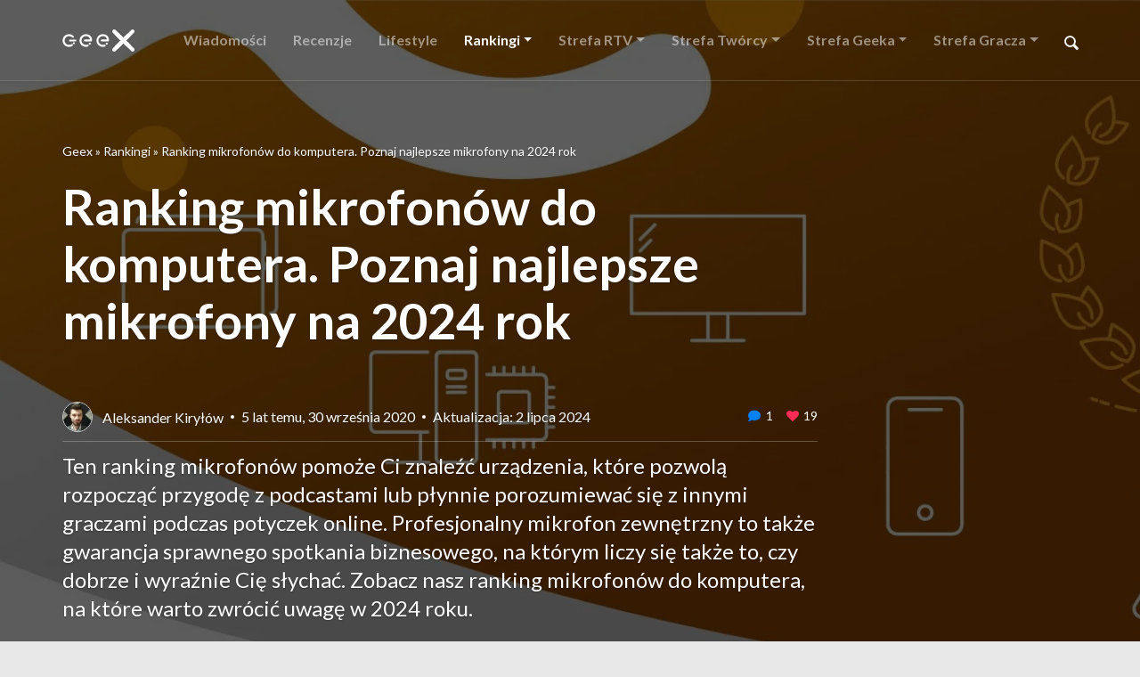

--- FILE ---
content_type: text/html; charset=UTF-8
request_url: https://geex.x-kom.pl/rankingi/ranking-mikrofonow-do-komputera/
body_size: 28117
content:
<!-- This page is cached by the Hummingbird Performance plugin v3.4.2 - https://wordpress.org/plugins/hummingbird-performance/. --><!DOCTYPE html>
<html lang="pl">

    <head>
        <meta charset="UTF-8">
        
        <!-- Google Tag Manager -->
        <script>(function(w,d,s,l,i){w[l]=w[l]||[];w[l].push({'gtm.start':
        new Date().getTime(),event:'gtm.js'});var f=d.getElementsByTagName(s)[0],
        j=d.createElement(s),dl=l!='dataLayer'?'&l='+l:'';j.async=true;j.src=
        'https://www.googletagmanager.com/gtm.js?id='+i+dl;f.parentNode.insertBefore(j,f);
        })(window,document,'script','dataLayer','GTM-TN7KKD7');</script>
        <!-- End Google Tag Manager -->
    
<style id="reCAPTCHA-style" >.google-recaptcha-container{display:block;clear:both;}
.google-recaptcha-container iframe{margin:0;}
.google-recaptcha-container .plugin-credits a{text-decoration:underline;}</style>
<meta name='robots' content='index, follow, max-image-preview:large, max-snippet:-1, max-video-preview:-1' />

	<!-- This site is optimized with the Yoast SEO plugin v20.5 - https://yoast.com/wordpress/plugins/seo/ -->
	<title>Ranking mikrofonów – jaki mikrofon do komputera? &ndash; Geex</title>
	<meta name="description" content="Zobacz ranking mikrofonów zewnętrznych, które doskonale radzą sobie ze zbieraniem dźwięków. Poznaj nasze propozycje mikrofonów do komputera." />
	<link rel="canonical" href="https://geex.x-kom.pl/rankingi/ranking-mikrofonow-do-komputera/" />
	<meta property="og:locale" content="pl_PL" />
	<meta property="og:type" content="article" />
	<meta property="og:title" content="Ranking mikrofonów – jaki mikrofon do komputera? &ndash; Geex" />
	<meta property="og:description" content="Zobacz ranking mikrofonów zewnętrznych, które doskonale radzą sobie ze zbieraniem dźwięków. Poznaj nasze propozycje mikrofonów do komputera." />
	<meta property="og:url" content="https://geex.x-kom.pl/rankingi/ranking-mikrofonow-do-komputera/" />
	<meta property="og:site_name" content="Geex" />
	<meta property="article:publisher" content="https://www.facebook.com/xkompl/" />
	<meta property="article:modified_time" content="2024-07-02T09:03:39+00:00" />
	<meta property="og:image" content="https://geex.x-kom.pl/wp-content/uploads/2020/09/mikrofon-premium.jpg" />
	<meta property="og:image:width" content="750" />
	<meta property="og:image:height" content="279" />
	<meta property="og:image:type" content="image/jpeg" />
	<meta name="twitter:card" content="summary_large_image" />
	<meta name="twitter:label1" content="Szacowany czas czytania" />
	<meta name="twitter:data1" content="14 minut" />
	<script type="application/ld+json" class="yoast-schema-graph">{"@context":"https://schema.org","@graph":[{"@type":"WebPage","@id":"https://geex.x-kom.pl/rankingi/ranking-mikrofonow-do-komputera/","url":"https://geex.x-kom.pl/rankingi/ranking-mikrofonow-do-komputera/","name":"Ranking mikrofonów – jaki mikrofon do komputera? &ndash; Geex","isPartOf":{"@id":"https://geex.x-kom.pl/#website"},"primaryImageOfPage":{"@id":"https://geex.x-kom.pl/rankingi/ranking-mikrofonow-do-komputera/#primaryimage"},"image":{"@id":"https://geex.x-kom.pl/rankingi/ranking-mikrofonow-do-komputera/#primaryimage"},"thumbnailUrl":"https://geex.x-kom.pl/wp-content/uploads/2020/09/mikrofon-premium.jpg","datePublished":"2020-09-30T09:05:25+00:00","dateModified":"2024-07-02T09:03:39+00:00","description":"Zobacz ranking mikrofonów zewnętrznych, które doskonale radzą sobie ze zbieraniem dźwięków. Poznaj nasze propozycje mikrofonów do komputera.","breadcrumb":{"@id":"https://geex.x-kom.pl/rankingi/ranking-mikrofonow-do-komputera/#breadcrumb"},"inLanguage":"pl-PL","potentialAction":[{"@type":"ReadAction","target":["https://geex.x-kom.pl/rankingi/ranking-mikrofonow-do-komputera/"]}]},{"@type":"ImageObject","inLanguage":"pl-PL","@id":"https://geex.x-kom.pl/rankingi/ranking-mikrofonow-do-komputera/#primaryimage","url":"https://geex.x-kom.pl/wp-content/uploads/2020/09/mikrofon-premium.jpg","contentUrl":"https://geex.x-kom.pl/wp-content/uploads/2020/09/mikrofon-premium.jpg","width":750,"height":279,"caption":"mikrofon zewnętrzny ranking TOP 10"},{"@type":"BreadcrumbList","@id":"https://geex.x-kom.pl/rankingi/ranking-mikrofonow-do-komputera/#breadcrumb","itemListElement":[{"@type":"ListItem","position":1,"name":"Geex","item":"https://geex.x-kom.pl/"},{"@type":"ListItem","position":2,"name":"Rankingi","item":"https://geex.x-kom.pl/rankingi/"},{"@type":"ListItem","position":3,"name":"Ranking mikrofonów do komputera. Poznaj najlepsze mikrofony na 2024 rok"}]},{"@type":"WebSite","@id":"https://geex.x-kom.pl/#website","url":"https://geex.x-kom.pl/","name":"Geex","description":"Recenzje technologii. Technologia po prostu.","publisher":{"@id":"https://geex.x-kom.pl/#organization"},"potentialAction":[{"@type":"SearchAction","target":{"@type":"EntryPoint","urlTemplate":"https://geex.x-kom.pl/?s={search_term_string}"},"query-input":"required name=search_term_string"}],"inLanguage":"pl-PL"},{"@type":"Organization","@id":"https://geex.x-kom.pl/#organization","name":"x-kom sp. z o.o.","url":"https://geex.x-kom.pl/","logo":{"@type":"ImageObject","inLanguage":"pl-PL","@id":"https://geex.x-kom.pl/#/schema/logo/image/","url":"https://geex.x-kom.pl/wp-content/uploads/2018/12/x-kom-logo.svg","contentUrl":"https://geex.x-kom.pl/wp-content/uploads/2018/12/x-kom-logo.svg","width":183.72139,"height":50.000005,"caption":"x-kom sp. z o.o."},"image":{"@id":"https://geex.x-kom.pl/#/schema/logo/image/"},"sameAs":["https://www.facebook.com/xkompl/"]}]}</script>
	<!-- / Yoast SEO plugin. -->


<link rel='dns-prefetch' href='//www.google.com' />
<script type="text/javascript">
window._wpemojiSettings = {"baseUrl":"https:\/\/s.w.org\/images\/core\/emoji\/14.0.0\/72x72\/","ext":".png","svgUrl":"https:\/\/s.w.org\/images\/core\/emoji\/14.0.0\/svg\/","svgExt":".svg","source":{"wpemoji":"https:\/\/geex.x-kom.pl\/wp-includes\/js\/wp-emoji.js","twemoji":"https:\/\/geex.x-kom.pl\/wp-includes\/js\/twemoji.js"}};
/**
 * @output wp-includes/js/wp-emoji-loader.js
 */

( function( window, document, settings ) {
	var src, ready, ii, tests;

	// Create a canvas element for testing native browser support of emoji.
	var canvas = document.createElement( 'canvas' );
	var context = canvas.getContext && canvas.getContext( '2d' );

	/**
	 * Checks if two sets of Emoji characters render the same visually.
	 *
	 * @since 4.9.0
	 *
	 * @private
	 *
	 * @param {string} set1 Set of Emoji to test.
	 * @param {string} set2 Set of Emoji to test.
	 *
	 * @return {boolean} True if the two sets render the same.
	 */
	function emojiSetsRenderIdentically( set1, set2 ) {
		// Cleanup from previous test.
		context.clearRect( 0, 0, canvas.width, canvas.height );
		context.fillText( set1, 0, 0 );
		var rendered1 = canvas.toDataURL();

		// Cleanup from previous test.
		context.clearRect( 0, 0, canvas.width, canvas.height );
		context.fillText( set2, 0, 0 );
		var rendered2 = canvas.toDataURL();

		return rendered1 === rendered2;
	}

	/**
	 * Determines if the browser properly renders Emoji that Twemoji can supplement.
	 *
	 * @since 4.2.0
	 *
	 * @private
	 *
	 * @param {string} type Whether to test for support of "flag" or "emoji".
	 *
	 * @return {boolean} True if the browser can render emoji, false if it cannot.
	 */
	function browserSupportsEmoji( type ) {
		var isIdentical;

		if ( ! context || ! context.fillText ) {
			return false;
		}

		/*
		 * Chrome on OS X added native emoji rendering in M41. Unfortunately,
		 * it doesn't work when the font is bolder than 500 weight. So, we
		 * check for bold rendering support to avoid invisible emoji in Chrome.
		 */
		context.textBaseline = 'top';
		context.font = '600 32px Arial';

		switch ( type ) {
			case 'flag':
				/*
				 * Test for Transgender flag compatibility. Added in Unicode 13.
				 *
				 * To test for support, we try to render it, and compare the rendering to how it would look if
				 * the browser doesn't render it correctly (white flag emoji + transgender symbol).
				 */
				isIdentical = emojiSetsRenderIdentically(
					'\uD83C\uDFF3\uFE0F\u200D\u26A7\uFE0F', // as a zero-width joiner sequence
					'\uD83C\uDFF3\uFE0F\u200B\u26A7\uFE0F'  // separated by a zero-width space
				);

				if ( isIdentical ) {
					return false;
				}

				/*
				 * Test for UN flag compatibility. This is the least supported of the letter locale flags,
				 * so gives us an easy test for full support.
				 *
				 * To test for support, we try to render it, and compare the rendering to how it would look if
				 * the browser doesn't render it correctly ([U] + [N]).
				 */
				isIdentical = emojiSetsRenderIdentically(
					'\uD83C\uDDFA\uD83C\uDDF3',       // as the sequence of two code points
					'\uD83C\uDDFA\u200B\uD83C\uDDF3'  // as the two code points separated by a zero-width space
				);

				if ( isIdentical ) {
					return false;
				}

				/*
				 * Test for English flag compatibility. England is a country in the United Kingdom, it
				 * does not have a two letter locale code but rather a five letter sub-division code.
				 *
				 * To test for support, we try to render it, and compare the rendering to how it would look if
				 * the browser doesn't render it correctly (black flag emoji + [G] + [B] + [E] + [N] + [G]).
				 */
				isIdentical = emojiSetsRenderIdentically(
					// as the flag sequence
					'\uD83C\uDFF4\uDB40\uDC67\uDB40\uDC62\uDB40\uDC65\uDB40\uDC6E\uDB40\uDC67\uDB40\uDC7F',
					// with each code point separated by a zero-width space
					'\uD83C\uDFF4\u200B\uDB40\uDC67\u200B\uDB40\uDC62\u200B\uDB40\uDC65\u200B\uDB40\uDC6E\u200B\uDB40\uDC67\u200B\uDB40\uDC7F'
				);

				return ! isIdentical;
			case 'emoji':
				/*
				 * Why can't we be friends? Everyone can now shake hands in emoji, regardless of skin tone!
				 *
				 * To test for Emoji 14.0 support, try to render a new emoji: Handshake: Light Skin Tone, Dark Skin Tone.
				 *
				 * The Handshake: Light Skin Tone, Dark Skin Tone emoji is a ZWJ sequence combining 🫱 Rightwards Hand,
				 * 🏻 Light Skin Tone, a Zero Width Joiner, 🫲 Leftwards Hand, and 🏿 Dark Skin Tone.
				 *
				 * 0x1FAF1 == Rightwards Hand
				 * 0x1F3FB == Light Skin Tone
				 * 0x200D == Zero-Width Joiner (ZWJ) that links the code points for the new emoji or
				 * 0x200B == Zero-Width Space (ZWS) that is rendered for clients not supporting the new emoji.
				 * 0x1FAF2 == Leftwards Hand
				 * 0x1F3FF == Dark Skin Tone.
				 *
				 * When updating this test for future Emoji releases, ensure that individual emoji that make up the
				 * sequence come from older emoji standards.
				 */
				isIdentical = emojiSetsRenderIdentically(
					'\uD83E\uDEF1\uD83C\uDFFB\u200D\uD83E\uDEF2\uD83C\uDFFF', // as the zero-width joiner sequence
					'\uD83E\uDEF1\uD83C\uDFFB\u200B\uD83E\uDEF2\uD83C\uDFFF'  // separated by a zero-width space
				);

				return ! isIdentical;
		}

		return false;
	}

	/**
	 * Adds a script to the head of the document.
	 *
	 * @ignore
	 *
	 * @since 4.2.0
	 *
	 * @param {Object} src The url where the script is located.
	 * @return {void}
	 */
	function addScript( src ) {
		var script = document.createElement( 'script' );

		script.src = src;
		script.defer = script.type = 'text/javascript';
		document.getElementsByTagName( 'head' )[0].appendChild( script );
	}

	tests = Array( 'flag', 'emoji' );

	settings.supports = {
		everything: true,
		everythingExceptFlag: true
	};

	/*
	 * Tests the browser support for flag emojis and other emojis, and adjusts the
	 * support settings accordingly.
	 */
	for( ii = 0; ii < tests.length; ii++ ) {
		settings.supports[ tests[ ii ] ] = browserSupportsEmoji( tests[ ii ] );

		settings.supports.everything = settings.supports.everything && settings.supports[ tests[ ii ] ];

		if ( 'flag' !== tests[ ii ] ) {
			settings.supports.everythingExceptFlag = settings.supports.everythingExceptFlag && settings.supports[ tests[ ii ] ];
		}
	}

	settings.supports.everythingExceptFlag = settings.supports.everythingExceptFlag && ! settings.supports.flag;

	// Sets DOMReady to false and assigns a ready function to settings.
	settings.DOMReady = false;
	settings.readyCallback = function() {
		settings.DOMReady = true;
	};

	// When the browser can not render everything we need to load a polyfill.
	if ( ! settings.supports.everything ) {
		ready = function() {
			settings.readyCallback();
		};

		/*
		 * Cross-browser version of adding a dom ready event.
		 */
		if ( document.addEventListener ) {
			document.addEventListener( 'DOMContentLoaded', ready, false );
			window.addEventListener( 'load', ready, false );
		} else {
			window.attachEvent( 'onload', ready );
			document.attachEvent( 'onreadystatechange', function() {
				if ( 'complete' === document.readyState ) {
					settings.readyCallback();
				}
			} );
		}

		src = settings.source || {};

		if ( src.concatemoji ) {
			addScript( src.concatemoji );
		} else if ( src.wpemoji && src.twemoji ) {
			addScript( src.twemoji );
			addScript( src.wpemoji );
		}
	}

} )( window, document, window._wpemojiSettings );
</script>
<style type="text/css">
img.wp-smiley,
img.emoji {
	display: inline !important;
	border: none !important;
	box-shadow: none !important;
	height: 1em !important;
	width: 1em !important;
	margin: 0 0.07em !important;
	vertical-align: -0.1em !important;
	background: none !important;
	padding: 0 !important;
}
</style>
	<link rel='stylesheet' id='wp-block-library-css' href='https://geex.x-kom.pl/wp-includes/css/dist/block-library/style.css' type='text/css' media='all' />
<style id='wp-block-library-theme-inline-css' type='text/css'>
.wp-block-audio figcaption{
  color:#555;
  font-size:13px;
  text-align:center;
}
.is-dark-theme .wp-block-audio figcaption{
  color:hsla(0,0%,100%,.65);
}

.wp-block-audio{
  margin:0 0 1em;
}

.wp-block-code{
  border:1px solid #ccc;
  border-radius:4px;
  font-family:Menlo,Consolas,monaco,monospace;
  padding:.8em 1em;
}

.wp-block-embed figcaption{
  color:#555;
  font-size:13px;
  text-align:center;
}
.is-dark-theme .wp-block-embed figcaption{
  color:hsla(0,0%,100%,.65);
}

.wp-block-embed{
  margin:0 0 1em;
}

.blocks-gallery-caption{
  color:#555;
  font-size:13px;
  text-align:center;
}
.is-dark-theme .blocks-gallery-caption{
  color:hsla(0,0%,100%,.65);
}

.wp-block-image figcaption{
  color:#555;
  font-size:13px;
  text-align:center;
}
.is-dark-theme .wp-block-image figcaption{
  color:hsla(0,0%,100%,.65);
}

.wp-block-image{
  margin:0 0 1em;
}

.wp-block-pullquote{
  border-bottom:4px solid;
  border-top:4px solid;
  color:currentColor;
  margin-bottom:1.75em;
}
.wp-block-pullquote cite,.wp-block-pullquote footer,.wp-block-pullquote__citation{
  color:currentColor;
  font-size:.8125em;
  font-style:normal;
  text-transform:uppercase;
}

.wp-block-quote{
  border-left:.25em solid;
  margin:0 0 1.75em;
  padding-left:1em;
}
.wp-block-quote cite,.wp-block-quote footer{
  color:currentColor;
  font-size:.8125em;
  font-style:normal;
  position:relative;
}
.wp-block-quote.has-text-align-right{
  border-left:none;
  border-right:.25em solid;
  padding-left:0;
  padding-right:1em;
}
.wp-block-quote.has-text-align-center{
  border:none;
  padding-left:0;
}
.wp-block-quote.is-large,.wp-block-quote.is-style-large,.wp-block-quote.is-style-plain{
  border:none;
}

.wp-block-search .wp-block-search__label{
  font-weight:700;
}

.wp-block-search__button{
  border:1px solid #ccc;
  padding:.375em .625em;
}

:where(.wp-block-group.has-background){
  padding:1.25em 2.375em;
}

.wp-block-separator.has-css-opacity{
  opacity:.4;
}

.wp-block-separator{
  border:none;
  border-bottom:2px solid;
  margin-left:auto;
  margin-right:auto;
}
.wp-block-separator.has-alpha-channel-opacity{
  opacity:1;
}
.wp-block-separator:not(.is-style-wide):not(.is-style-dots){
  width:100px;
}
.wp-block-separator.has-background:not(.is-style-dots){
  border-bottom:none;
  height:1px;
}
.wp-block-separator.has-background:not(.is-style-wide):not(.is-style-dots){
  height:2px;
}

.wp-block-table{
  margin:0 0 1em;
}
.wp-block-table td,.wp-block-table th{
  word-break:normal;
}
.wp-block-table figcaption{
  color:#555;
  font-size:13px;
  text-align:center;
}
.is-dark-theme .wp-block-table figcaption{
  color:hsla(0,0%,100%,.65);
}

.wp-block-video figcaption{
  color:#555;
  font-size:13px;
  text-align:center;
}
.is-dark-theme .wp-block-video figcaption{
  color:hsla(0,0%,100%,.65);
}

.wp-block-video{
  margin:0 0 1em;
}

.wp-block-template-part.has-background{
  margin-bottom:0;
  margin-top:0;
  padding:1.25em 2.375em;
}
</style>
<style id='safe-svg-svg-icon-style-inline-css' type='text/css'>
.safe-svg-cover .safe-svg-inside{display:inline-block;max-width:100%}.safe-svg-cover svg{height:100%;max-height:100%;max-width:100%;width:100%}

</style>
<link rel='stylesheet' id='mpp_gutenberg-css' href='https://geex.x-kom.pl/wp-content/plugins/metronet-profile-picture/dist/blocks.style.build.css' type='text/css' media='all' />
<link rel='stylesheet' id='classic-theme-styles-css' href='https://geex.x-kom.pl/wp-includes/css/classic-themes.css' type='text/css' media='all' />
<style id='global-styles-inline-css' type='text/css'>
body{--wp--preset--color--black: #000000;--wp--preset--color--cyan-bluish-gray: #abb8c3;--wp--preset--color--white: #ffffff;--wp--preset--color--pale-pink: #f78da7;--wp--preset--color--vivid-red: #cf2e2e;--wp--preset--color--luminous-vivid-orange: #ff6900;--wp--preset--color--luminous-vivid-amber: #fcb900;--wp--preset--color--light-green-cyan: #7bdcb5;--wp--preset--color--vivid-green-cyan: #00d084;--wp--preset--color--pale-cyan-blue: #8ed1fc;--wp--preset--color--vivid-cyan-blue: #0693e3;--wp--preset--color--vivid-purple: #9b51e0;--wp--preset--gradient--vivid-cyan-blue-to-vivid-purple: linear-gradient(135deg,rgba(6,147,227,1) 0%,rgb(155,81,224) 100%);--wp--preset--gradient--light-green-cyan-to-vivid-green-cyan: linear-gradient(135deg,rgb(122,220,180) 0%,rgb(0,208,130) 100%);--wp--preset--gradient--luminous-vivid-amber-to-luminous-vivid-orange: linear-gradient(135deg,rgba(252,185,0,1) 0%,rgba(255,105,0,1) 100%);--wp--preset--gradient--luminous-vivid-orange-to-vivid-red: linear-gradient(135deg,rgba(255,105,0,1) 0%,rgb(207,46,46) 100%);--wp--preset--gradient--very-light-gray-to-cyan-bluish-gray: linear-gradient(135deg,rgb(238,238,238) 0%,rgb(169,184,195) 100%);--wp--preset--gradient--cool-to-warm-spectrum: linear-gradient(135deg,rgb(74,234,220) 0%,rgb(151,120,209) 20%,rgb(207,42,186) 40%,rgb(238,44,130) 60%,rgb(251,105,98) 80%,rgb(254,248,76) 100%);--wp--preset--gradient--blush-light-purple: linear-gradient(135deg,rgb(255,206,236) 0%,rgb(152,150,240) 100%);--wp--preset--gradient--blush-bordeaux: linear-gradient(135deg,rgb(254,205,165) 0%,rgb(254,45,45) 50%,rgb(107,0,62) 100%);--wp--preset--gradient--luminous-dusk: linear-gradient(135deg,rgb(255,203,112) 0%,rgb(199,81,192) 50%,rgb(65,88,208) 100%);--wp--preset--gradient--pale-ocean: linear-gradient(135deg,rgb(255,245,203) 0%,rgb(182,227,212) 50%,rgb(51,167,181) 100%);--wp--preset--gradient--electric-grass: linear-gradient(135deg,rgb(202,248,128) 0%,rgb(113,206,126) 100%);--wp--preset--gradient--midnight: linear-gradient(135deg,rgb(2,3,129) 0%,rgb(40,116,252) 100%);--wp--preset--duotone--dark-grayscale: url('#wp-duotone-dark-grayscale');--wp--preset--duotone--grayscale: url('#wp-duotone-grayscale');--wp--preset--duotone--purple-yellow: url('#wp-duotone-purple-yellow');--wp--preset--duotone--blue-red: url('#wp-duotone-blue-red');--wp--preset--duotone--midnight: url('#wp-duotone-midnight');--wp--preset--duotone--magenta-yellow: url('#wp-duotone-magenta-yellow');--wp--preset--duotone--purple-green: url('#wp-duotone-purple-green');--wp--preset--duotone--blue-orange: url('#wp-duotone-blue-orange');--wp--preset--font-size--small: 13px;--wp--preset--font-size--medium: 20px;--wp--preset--font-size--large: 36px;--wp--preset--font-size--x-large: 42px;--wp--preset--spacing--20: 0.44rem;--wp--preset--spacing--30: 0.67rem;--wp--preset--spacing--40: 1rem;--wp--preset--spacing--50: 1.5rem;--wp--preset--spacing--60: 2.25rem;--wp--preset--spacing--70: 3.38rem;--wp--preset--spacing--80: 5.06rem;--wp--preset--shadow--natural: 6px 6px 9px rgba(0, 0, 0, 0.2);--wp--preset--shadow--deep: 12px 12px 50px rgba(0, 0, 0, 0.4);--wp--preset--shadow--sharp: 6px 6px 0px rgba(0, 0, 0, 0.2);--wp--preset--shadow--outlined: 6px 6px 0px -3px rgba(255, 255, 255, 1), 6px 6px rgba(0, 0, 0, 1);--wp--preset--shadow--crisp: 6px 6px 0px rgba(0, 0, 0, 1);}:where(.is-layout-flex){gap: 0.5em;}body .is-layout-flow > .alignleft{float: left;margin-inline-start: 0;margin-inline-end: 2em;}body .is-layout-flow > .alignright{float: right;margin-inline-start: 2em;margin-inline-end: 0;}body .is-layout-flow > .aligncenter{margin-left: auto !important;margin-right: auto !important;}body .is-layout-constrained > .alignleft{float: left;margin-inline-start: 0;margin-inline-end: 2em;}body .is-layout-constrained > .alignright{float: right;margin-inline-start: 2em;margin-inline-end: 0;}body .is-layout-constrained > .aligncenter{margin-left: auto !important;margin-right: auto !important;}body .is-layout-constrained > :where(:not(.alignleft):not(.alignright):not(.alignfull)){max-width: var(--wp--style--global--content-size);margin-left: auto !important;margin-right: auto !important;}body .is-layout-constrained > .alignwide{max-width: var(--wp--style--global--wide-size);}body .is-layout-flex{display: flex;}body .is-layout-flex{flex-wrap: wrap;align-items: center;}body .is-layout-flex > *{margin: 0;}:where(.wp-block-columns.is-layout-flex){gap: 2em;}.has-black-color{color: var(--wp--preset--color--black) !important;}.has-cyan-bluish-gray-color{color: var(--wp--preset--color--cyan-bluish-gray) !important;}.has-white-color{color: var(--wp--preset--color--white) !important;}.has-pale-pink-color{color: var(--wp--preset--color--pale-pink) !important;}.has-vivid-red-color{color: var(--wp--preset--color--vivid-red) !important;}.has-luminous-vivid-orange-color{color: var(--wp--preset--color--luminous-vivid-orange) !important;}.has-luminous-vivid-amber-color{color: var(--wp--preset--color--luminous-vivid-amber) !important;}.has-light-green-cyan-color{color: var(--wp--preset--color--light-green-cyan) !important;}.has-vivid-green-cyan-color{color: var(--wp--preset--color--vivid-green-cyan) !important;}.has-pale-cyan-blue-color{color: var(--wp--preset--color--pale-cyan-blue) !important;}.has-vivid-cyan-blue-color{color: var(--wp--preset--color--vivid-cyan-blue) !important;}.has-vivid-purple-color{color: var(--wp--preset--color--vivid-purple) !important;}.has-black-background-color{background-color: var(--wp--preset--color--black) !important;}.has-cyan-bluish-gray-background-color{background-color: var(--wp--preset--color--cyan-bluish-gray) !important;}.has-white-background-color{background-color: var(--wp--preset--color--white) !important;}.has-pale-pink-background-color{background-color: var(--wp--preset--color--pale-pink) !important;}.has-vivid-red-background-color{background-color: var(--wp--preset--color--vivid-red) !important;}.has-luminous-vivid-orange-background-color{background-color: var(--wp--preset--color--luminous-vivid-orange) !important;}.has-luminous-vivid-amber-background-color{background-color: var(--wp--preset--color--luminous-vivid-amber) !important;}.has-light-green-cyan-background-color{background-color: var(--wp--preset--color--light-green-cyan) !important;}.has-vivid-green-cyan-background-color{background-color: var(--wp--preset--color--vivid-green-cyan) !important;}.has-pale-cyan-blue-background-color{background-color: var(--wp--preset--color--pale-cyan-blue) !important;}.has-vivid-cyan-blue-background-color{background-color: var(--wp--preset--color--vivid-cyan-blue) !important;}.has-vivid-purple-background-color{background-color: var(--wp--preset--color--vivid-purple) !important;}.has-black-border-color{border-color: var(--wp--preset--color--black) !important;}.has-cyan-bluish-gray-border-color{border-color: var(--wp--preset--color--cyan-bluish-gray) !important;}.has-white-border-color{border-color: var(--wp--preset--color--white) !important;}.has-pale-pink-border-color{border-color: var(--wp--preset--color--pale-pink) !important;}.has-vivid-red-border-color{border-color: var(--wp--preset--color--vivid-red) !important;}.has-luminous-vivid-orange-border-color{border-color: var(--wp--preset--color--luminous-vivid-orange) !important;}.has-luminous-vivid-amber-border-color{border-color: var(--wp--preset--color--luminous-vivid-amber) !important;}.has-light-green-cyan-border-color{border-color: var(--wp--preset--color--light-green-cyan) !important;}.has-vivid-green-cyan-border-color{border-color: var(--wp--preset--color--vivid-green-cyan) !important;}.has-pale-cyan-blue-border-color{border-color: var(--wp--preset--color--pale-cyan-blue) !important;}.has-vivid-cyan-blue-border-color{border-color: var(--wp--preset--color--vivid-cyan-blue) !important;}.has-vivid-purple-border-color{border-color: var(--wp--preset--color--vivid-purple) !important;}.has-vivid-cyan-blue-to-vivid-purple-gradient-background{background: var(--wp--preset--gradient--vivid-cyan-blue-to-vivid-purple) !important;}.has-light-green-cyan-to-vivid-green-cyan-gradient-background{background: var(--wp--preset--gradient--light-green-cyan-to-vivid-green-cyan) !important;}.has-luminous-vivid-amber-to-luminous-vivid-orange-gradient-background{background: var(--wp--preset--gradient--luminous-vivid-amber-to-luminous-vivid-orange) !important;}.has-luminous-vivid-orange-to-vivid-red-gradient-background{background: var(--wp--preset--gradient--luminous-vivid-orange-to-vivid-red) !important;}.has-very-light-gray-to-cyan-bluish-gray-gradient-background{background: var(--wp--preset--gradient--very-light-gray-to-cyan-bluish-gray) !important;}.has-cool-to-warm-spectrum-gradient-background{background: var(--wp--preset--gradient--cool-to-warm-spectrum) !important;}.has-blush-light-purple-gradient-background{background: var(--wp--preset--gradient--blush-light-purple) !important;}.has-blush-bordeaux-gradient-background{background: var(--wp--preset--gradient--blush-bordeaux) !important;}.has-luminous-dusk-gradient-background{background: var(--wp--preset--gradient--luminous-dusk) !important;}.has-pale-ocean-gradient-background{background: var(--wp--preset--gradient--pale-ocean) !important;}.has-electric-grass-gradient-background{background: var(--wp--preset--gradient--electric-grass) !important;}.has-midnight-gradient-background{background: var(--wp--preset--gradient--midnight) !important;}.has-small-font-size{font-size: var(--wp--preset--font-size--small) !important;}.has-medium-font-size{font-size: var(--wp--preset--font-size--medium) !important;}.has-large-font-size{font-size: var(--wp--preset--font-size--large) !important;}.has-x-large-font-size{font-size: var(--wp--preset--font-size--x-large) !important;}
.wp-block-navigation a:where(:not(.wp-element-button)){color: inherit;}
:where(.wp-block-columns.is-layout-flex){gap: 2em;}
.wp-block-pullquote{font-size: 1.5em;line-height: 1.6;}
</style>
<link rel='stylesheet' id='nv-validation-style-css' href='https://geex.x-kom.pl/wp-content/plugins/comment-form-js-validation/includes/public/css/nv-validation.css' type='text/css' media='all' />
<link rel='stylesheet' id='cld-font-awesome-css' href='https://geex.x-kom.pl/wp-content/plugins/comments-like-dislike/css/fontawesome/css/all.min.css' type='text/css' media='all' />
<link rel='stylesheet' id='cld-frontend-css' href='https://geex.x-kom.pl/wp-content/plugins/comments-like-dislike/css/cld-frontend.css' type='text/css' media='all' />
<link rel='stylesheet' id='quiz-maker-css' href='https://geex.x-kom.pl/wp-content/plugins/quiz-maker/public/css/quiz-maker-public.css' type='text/css' media='all' />
<link rel='stylesheet' id='wp-pagenavi-css' href='https://geex.x-kom.pl/wp-content/plugins/wp-pagenavi/pagenavi-css.css' type='text/css' media='all' />
<link rel='stylesheet' id='dashicons-css' href='https://geex.x-kom.pl/wp-includes/css/dashicons.css' type='text/css' media='all' />
<link rel='stylesheet' id='style-css' href='https://geex.x-kom.pl/wp-content/themes/xkom/assets/css/bundle.css?ver=6.2.8' type='text/css' media='all' />
<link rel='stylesheet' id='griwpc-recaptcha-style-css' href='https://geex.x-kom.pl/wp-content/plugins/recaptcha-in-wp-comments-form/css/recaptcha.css' type='text/css' media='all' />
<style id='griwpc-recaptcha-style-inline-css' type='text/css'>
.google-recaptcha-container{display:block;clear:both;}
.google-recaptcha-container iframe{margin:0;}
.google-recaptcha-container .plugin-credits a{text-decoration:underline;}
</style>
<link rel='stylesheet' id='elementor-icons-css' href='https://geex.x-kom.pl/wp-content/plugins/elementor/assets/lib/eicons/css/elementor-icons.css' type='text/css' media='all' />
<link rel='stylesheet' id='elementor-frontend-legacy-css' href='https://geex.x-kom.pl/wp-content/plugins/elementor/assets/css/frontend-legacy.css' type='text/css' media='all' />
<link rel='stylesheet' id='elementor-frontend-css' href='https://geex.x-kom.pl/wp-content/plugins/elementor/assets/css/frontend.css' type='text/css' media='all' />
<link rel='stylesheet' id='swiper-css' href='https://geex.x-kom.pl/wp-content/plugins/elementor/assets/lib/swiper/css/swiper.css' type='text/css' media='all' />
<link rel='stylesheet' id='elementor-post-125975-css' href='https://geex.x-kom.pl/wp-content/uploads/elementor/css/post-125975.css' type='text/css' media='all' />
<link rel='stylesheet' id='font-awesome-5-all-css' href='https://geex.x-kom.pl/wp-content/plugins/elementor/assets/lib/font-awesome/css/all.css' type='text/css' media='all' />
<link rel='stylesheet' id='font-awesome-4-shim-css' href='https://geex.x-kom.pl/wp-content/plugins/elementor/assets/lib/font-awesome/css/v4-shims.css' type='text/css' media='all' />
<link rel='stylesheet' id='google-fonts-1-css' href='https://fonts.googleapis.com/css?family=Roboto%3A100%2C100italic%2C200%2C200italic%2C300%2C300italic%2C400%2C400italic%2C500%2C500italic%2C600%2C600italic%2C700%2C700italic%2C800%2C800italic%2C900%2C900italic%7CRoboto+Slab%3A100%2C100italic%2C200%2C200italic%2C300%2C300italic%2C400%2C400italic%2C500%2C500italic%2C600%2C600italic%2C700%2C700italic%2C800%2C800italic%2C900%2C900italic&#038;display=auto&#038;subset=latin-ext' type='text/css' media='all' />
<link rel="preconnect" href="https://fonts.gstatic.com/" crossorigin><script type='text/javascript' src='https://geex.x-kom.pl/wp-includes/js/jquery/jquery.js' id='jquery-core-js'></script>
<script type='text/javascript' src='https://geex.x-kom.pl/wp-includes/js/jquery/jquery-migrate.js' id='jquery-migrate-js'></script>
<script type='text/javascript' id='cld-frontend-js-extra'>
/* <![CDATA[ */
var cld_js_object = {"admin_ajax_url":"https:\/\/geex.x-kom.pl\/wp-admin\/admin-ajax.php","admin_ajax_nonce":"145f747712"};
/* ]]> */
</script>
<script type='text/javascript' src='https://geex.x-kom.pl/wp-content/plugins/comments-like-dislike/js/cld-frontend.js' id='cld-frontend-js'></script>
<script type='text/javascript' id='love-js-extra'>
/* <![CDATA[ */
var love_me = {"url":"https:\/\/geex.x-kom.pl\/wp-admin\/admin-ajax.php","nonce":"28b8d717fa"};
/* ]]> */
</script>
<script type='text/javascript' src='https://geex.x-kom.pl/wp-content/plugins/love-me/love.js' id='love-js'></script>
<script type='text/javascript' src='https://geex.x-kom.pl/wp-content/plugins/elementor/assets/lib/font-awesome/js/v4-shims.js' id='font-awesome-4-shim-js'></script>
<link rel="https://api.w.org/" href="https://geex.x-kom.pl/wp-json/" /><link rel="EditURI" type="application/rsd+xml" title="RSD" href="https://geex.x-kom.pl/xmlrpc.php?rsd" />
<link rel="wlwmanifest" type="application/wlwmanifest+xml" href="https://geex.x-kom.pl/wp-includes/wlwmanifest.xml" />
<link rel='shortlink' href='https://geex.x-kom.pl/?p=49401' />
<link rel="alternate" type="application/json+oembed" href="https://geex.x-kom.pl/wp-json/oembed/1.0/embed?url=https%3A%2F%2Fgeex.x-kom.pl%2Frankingi%2Franking-mikrofonow-do-komputera%2F" />
<link rel="alternate" type="text/xml+oembed" href="https://geex.x-kom.pl/wp-json/oembed/1.0/embed?url=https%3A%2F%2Fgeex.x-kom.pl%2Frankingi%2Franking-mikrofonow-do-komputera%2F&#038;format=xml" />
<style></style>		<script>
			document.documentElement.className = document.documentElement.className.replace( 'no-js', 'js' );
		</script>
				<style>
			.no-js img.lazyload { display: none; }
			figure.wp-block-image img.lazyloading { min-width: 150px; }
							.lazyload, .lazyloading { opacity: 0; }
				.lazyloaded {
					opacity: 1;
					transition: opacity 300ms;
					transition-delay: 0ms;
				}
					</style>
		<meta name="generator" content="Elementor 3.12.1; features: a11y_improvements, additional_custom_breakpoints; settings: css_print_method-external, google_font-enabled, font_display-auto">
<style type="text/css" id="custom-background-css">
body.custom-background { background-color: #f4f4f4; }
</style>
	<link rel="icon" href="https://geex.x-kom.pl/wp-content/uploads/2021/01/600px-X-kom-48x48.png" sizes="32x32" />
<link rel="icon" href="https://geex.x-kom.pl/wp-content/uploads/2021/01/600px-X-kom-230x230.png" sizes="192x192" />
<link rel="apple-touch-icon" href="https://geex.x-kom.pl/wp-content/uploads/2021/01/600px-X-kom-230x230.png" />
<meta name="msapplication-TileImage" content="https://geex.x-kom.pl/wp-content/uploads/2021/01/600px-X-kom-300x300.png" />
        <meta http-equiv="X-UA-Compatible" content="IE=edge">
        <meta name="viewport" content="width=device-width, initial-scale=1, minimum-scale=1">
        <meta http-equiv="content-language" content="pl">
        <!--[if IE ]><script type="text/javascript">window.location = "http://whatbrowser.org/";</script><![endif]-->
        <link rel="icon" href="https://geex.x-kom.pl/wp-content/themes/xkom/assets/img/favicon.ico" />
		
		<!--rv-->
		  <style amp-boilerplate>
				body{
					-webkit-animation:-amp-start 8s steps(1,end) 0s 1 normal both;
					-moz-animation:-amp-start 8s steps(1,end) 0s 1 normal both;
					-ms-animation:-amp-start 8s steps(1,end) 0s 1 normal both;
					animation:-amp-start 8s steps(1,end) 0s 1 normal both
					}
				@-webkit-keyframes-amp-start{from{visibility:hidden}to{visibility:visible}}
				@-moz-keyframes -amp-start{from{visibility:hidden}to{visibility:visible}}
				@-ms-keyframes -amp-start{from{visibility:hidden}to{visibility:visible}}
				@-o-keyframes -amp-start{from{visibility:hidden}to{visibility:visible}}
				@keyframes -amp-start{from{visibility:hidden}to{visibility:visible}}
		</style>
		<noscript>
			<style amp-boilerplate>
				body{
					-webkit-animation:none;
					-moz-animation:none;
					-ms-animation:none;
					animation:none
					}
			</style>
		</noscript>
		<script async src="https://cdn.ampproject.org/v0.js"></script>
		<script async custom-element="amp-ad" src="https://cdn.ampproject.org/v0/amp-ad-0.1.js"></script>
		<!--rve-->
		
		
<script async src="https://securepubads.g.doubleclick.net/tag/js/gpt.js"></script>
<script>
  window.googletag = window.googletag || {cmd: []};
  googletag.cmd.push(function() {
    googletag.defineSlot('/22141901828/portal-geex', ['fluid', [468, 60], [750, 300], [160, 600], [320, 100], [750, 100], [300, 600], [336, 280], [250, 250], [300, 250], [728, 90], [750, 200]], 'div-gpt-ad-1653555428993-0').addService(googletag.pubads());
    googletag.defineSlot('/22141901828/portal-geex/geex-search', [[750, 100], [950, 90], [980, 90], [728, 90], [960, 90], 'fluid', [970, 90]], 'div-gpt-ad-1655215278222-0').addService(googletag.pubads());
    googletag.defineSlot('/22141901828/portal-geex/portal-geex-post', [[160, 600], [250, 250]], 'div-gpt-ad-1655463842235-0').addService(googletag.pubads());
    googletag.defineSlot('/22141901828/portal-geex/1-z-3-special', [300, 600], 'div-gpt-ad-1666632671768-0').addService(googletag.pubads());
    googletag.defineSlot('/22141901828/portal-geex/2-z-3-special', [300, 600], 'div-gpt-ad-1666632744659-0').addService(googletag.pubads());
    googletag.defineSlot('/22141901828/portal-geex/3-z-3-special', [300, 600], 'div-gpt-ad-1666632797730-0').addService(googletag.pubads());
    googletag.defineSlot('/22141901828/portal-geex/article-001', [300, 250], 'div-gpt-ad-1666356745375-0').addService(googletag.pubads());
    googletag.defineSlot('/22141901828/portal-geex/author-001', [300, 250], 'div-gpt-ad-1666357187323-0').addService(googletag.pubads());
    googletag.defineSlot('/22141901828/portal-geex/article-002', [300, 250], 'div-gpt-ad-1666357850284-0').addService(googletag.pubads());
    googletag.defineSlot('/22141901828/portal-geex/Main-page-001', [970, 90], 'div-gpt-ad-1666634153349-0').addService(googletag.pubads());
    googletag.defineSlot('/22141901828/portal-geex/Main-page-002', [300, 250], 'div-gpt-ad-1666634560775-0').addService(googletag.pubads());
    googletag.pubads().enableSingleRequest();
    googletag.enableServices();
  });
</script>
    </head>

    <body class="xkom_rankings-template-default single single-xkom_rankings postid-49401 custom-background wp-custom-logo wp-embed-responsive elementor-default elementor-kit-125975 elementor-page elementor-page-49401">
        <!-- Google Tag Manager (noscript) -->
        <noscript>
            <iframe  height="0" width="0" style="display:none;visibility:hidden" data-src="https://www.googletagmanager.com/ns.html?id=GTM-TN7KKD7" class="lazyload" src="[data-uri]"></iframe>
        </noscript>
        <!-- End Google Tag Manager (noscript) -->

        <div id="fb-root"></div>
        <script>(function(d, s, id) {
          var js, fjs = d.getElementsByTagName(s)[0];
          if (d.getElementById(id)) return;
          js = d.createElement(s); js.id = id;
          js.src = 'https://connect.facebook.net/pl_PL/sdk.js#xfbml=1&version=v3.2';
          fjs.parentNode.insertBefore(js, fjs);
        }(document, 'script', 'facebook-jssdk'));</script>

        <section id="sidebar-nav" class="nano">
            <div class="swiper-sidebar nano-content">
                <div class="swiper-wrapper">
                    <div class="swiper-slide menu2">
                        <button class="btn sidebar-close float-right"><i class="icon-cross"></i></button>
                        <div class="avatar">
                                                    </div>
                        
	<aside class="widget-area" role="complementary" aria-label="Sidebar">
    		<div id="nav_menu-5" class="widget-odd widget-first widget-1 sidebar-main-menu widget widget-sidebar-left widget_nav_menu"><div class="menu-top-menu-container"><ul id="menu-top-menu" class="menu"><li id="menu-item-42" class="menu-item menu-item-type-post_type menu-item-object-page menu-item-42"><a href="https://geex.x-kom.pl/wiadomosci/">Wiadomości</a></li>
<li id="menu-item-88" class="menu-item menu-item-type-post_type menu-item-object-page menu-item-88"><a href="https://geex.x-kom.pl/recenzje/">Recenzje</a></li>
<li id="menu-item-72595" class="menu-item menu-item-type-post_type menu-item-object-page menu-item-72595"><a href="https://geex.x-kom.pl/lifestyle/">Lifestyle</a></li>
<li id="menu-item-22255" class="current-menu-item current_page_item menu-item menu-item-type-post_type menu-item-object-page menu-item-has-children menu-item-22255"><a href="https://geex.x-kom.pl/rankingi/">Rankingi</a>
<ul class="sub-menu">
	<li id="menu-item-60572" class="menu-item menu-item-type-taxonomy menu-item-object-xkom_rankings_category menu-item-60572"><a href="https://geex.x-kom.pl/kategoria-rankingi/rankingi-smartfonow/">TOP smartfony</a></li>
	<li id="menu-item-60570" class="menu-item menu-item-type-taxonomy menu-item-object-xkom_rankings_category menu-item-60570"><a href="https://geex.x-kom.pl/kategoria-rankingi/rankingi-laptopow/">TOP laptopy</a></li>
	<li id="menu-item-60573" class="menu-item menu-item-type-taxonomy menu-item-object-xkom_rankings_category menu-item-60573"><a href="https://geex.x-kom.pl/kategoria-rankingi/rankingi-telewizorow/">TOP telewizory</a></li>
	<li id="menu-item-60571" class="menu-item menu-item-type-taxonomy menu-item-object-xkom_rankings_category current-xkom_rankings-ancestor current-menu-parent current-xkom_rankings-parent menu-item-60571"><a href="https://geex.x-kom.pl/kategoria-rankingi/rankingi-urzadzen-lifestyle/">TOP lifestyle</a></li>
	<li id="menu-item-89722" class="menu-item menu-item-type-taxonomy menu-item-object-xkom_rankings_category menu-item-89722"><a href="https://geex.x-kom.pl/kategoria-rankingi/ranking-sprzetu-dla-graczy/">TOP gaming</a></li>
	<li id="menu-item-285434" class="menu-item menu-item-type-taxonomy menu-item-object-xkom_rankings_category menu-item-285434"><a href="https://geex.x-kom.pl/kategoria-rankingi/polecane-komponenty/">TOP komponenty</a></li>
	<li id="menu-item-60574" class="menu-item menu-item-type-taxonomy menu-item-object-xkom_rankings_category menu-item-60574"><a href="https://geex.x-kom.pl/kategoria-rankingi/polecane-zestawy-komputerowe/">TOP zestawy komputerowe</a></li>
</ul>
</li>
<li id="menu-item-18910" class="menu-item menu-item-type-custom menu-item-object-custom menu-item-has-children menu-item-18910"><a href="https://geex.x-kom.pl/kategoria-wiadomosci/newsy-rtv/">Strefa RTV</a>
<ul class="sub-menu">
	<li id="menu-item-18878" class="menu-item menu-item-type-taxonomy menu-item-object-xkom_news_category menu-item-18878"><a href="https://geex.x-kom.pl/kategoria-wiadomosci/newsy-rtv/">Newsy RTV</a></li>
	<li id="menu-item-18879" class="menu-item menu-item-type-taxonomy menu-item-object-xkom_reviews_category menu-item-18879"><a href="https://geex.x-kom.pl/kategoria-recenzje/recenzje-tv/">Recenzje TV</a></li>
	<li id="menu-item-34941" class="menu-item menu-item-type-taxonomy menu-item-object-xkom_reviews_category menu-item-34941"><a href="https://geex.x-kom.pl/kategoria-recenzje/recenzje-testy-audio/">Recenzje i testy audio</a></li>
	<li id="menu-item-18877" class="menu-item menu-item-type-taxonomy menu-item-object-xkom_news_category menu-item-18877"><a href="https://geex.x-kom.pl/kategoria-wiadomosci/slowniczek-pojec-rtv/">Słowniczek pojęć RTV</a></li>
	<li id="menu-item-34944" class="menu-item menu-item-type-taxonomy menu-item-object-xkom_news_category menu-item-34944"><a href="https://geex.x-kom.pl/kategoria-wiadomosci/zalecane-ustawienia-tv/">Zalecane ustawienia TV</a></li>
</ul>
</li>
<li id="menu-item-248877" class="menu-item menu-item-type-custom menu-item-object-custom menu-item-has-children menu-item-248877"><a href="https://geex.x-kom.pl/strefa-tworcy/">Strefa Twórcy</a>
<ul class="sub-menu">
	<li id="menu-item-252018" class="menu-item menu-item-type-custom menu-item-object-custom menu-item-252018"><a href="https://geex.x-kom.pl/tag/wideo/">Wideo</a></li>
	<li id="menu-item-252019" class="menu-item menu-item-type-custom menu-item-object-custom menu-item-252019"><a href="https://geex.x-kom.pl/tag/grafika/">Grafika</a></li>
	<li id="menu-item-252020" class="menu-item menu-item-type-custom menu-item-object-custom menu-item-252020"><a href="https://geex.x-kom.pl/tag/fotografia/">Fotografia</a></li>
	<li id="menu-item-252021" class="menu-item menu-item-type-custom menu-item-object-custom menu-item-252021"><a href="https://geex.x-kom.pl/tag/muzyka/">Muzyka</a></li>
	<li id="menu-item-252022" class="menu-item menu-item-type-custom menu-item-object-custom menu-item-252022"><a href="https://geex.x-kom.pl/tag/social-media/">Social media</a></li>
</ul>
</li>
<li id="menu-item-103175" class="menu-item menu-item-type-custom menu-item-object-custom menu-item-has-children menu-item-103175"><a href="https://geex.x-kom.pl/strefa-geeka/">Strefa Geeka</a>
<ul class="sub-menu">
	<li id="menu-item-252015" class="menu-item menu-item-type-custom menu-item-object-custom menu-item-252015"><a href="https://geex.x-kom.pl/tag/hardware/">Hardware</a></li>
	<li id="menu-item-252016" class="menu-item menu-item-type-custom menu-item-object-custom menu-item-252016"><a href="https://geex.x-kom.pl/tag/smartfony/">Smartfony</a></li>
	<li id="menu-item-345585" class="menu-item menu-item-type-custom menu-item-object-custom menu-item-345585"><a href="https://geex.x-kom.pl/tag/aplikacje-mobilne/">Aplikacje mobilne</a></li>
	<li id="menu-item-252017" class="menu-item menu-item-type-custom menu-item-object-custom menu-item-252017"><a href="https://geex.x-kom.pl/tag/gadzety/">Gadżety</a></li>
</ul>
</li>
<li id="menu-item-256665" class="menu-item menu-item-type-custom menu-item-object-custom menu-item-has-children menu-item-256665"><a href="https://geex.x-kom.pl/strefa-gracza/">Strefa Gracza</a>
<ul class="sub-menu">
	<li id="menu-item-256666" class="menu-item menu-item-type-custom menu-item-object-custom menu-item-256666"><a href="https://geex.x-kom.pl/tag/gry/">Gry</a></li>
	<li id="menu-item-256667" class="menu-item menu-item-type-custom menu-item-object-custom menu-item-256667"><a href="https://geex.x-kom.pl/tag/gry-multiplayer/">Multiplayer</a></li>
	<li id="menu-item-256668" class="menu-item menu-item-type-custom menu-item-object-custom menu-item-256668"><a href="https://geex.x-kom.pl/tag/konsole-i-PC/">Konsole i PC</a></li>
	<li id="menu-item-256669" class="menu-item menu-item-type-custom menu-item-object-custom menu-item-256669"><a href="https://geex.x-kom.pl/tag/e-sport/">E-sport</a></li>
</ul>
</li>
</ul></div></div><div id="custom_html-2" class="widget_text widget-even widget-2 widget widget-sidebar-left widget_custom_html"><div class="textwidget custom-html-widget"><hr /></div></div><div id="nav_menu-6" class="widget-odd widget-3 sidebar-secondary-menu widget widget-sidebar-left widget_nav_menu"><div class="menu-offcavas-menu-secondary-container"><ul id="menu-offcavas-menu-secondary" class="menu"><li id="menu-item-84" class="menu-item menu-item-type-custom menu-item-object-custom menu-item-84"><a href="https://www.x-kom.pl/o-nas">O nas</a></li>
<li id="menu-item-1553" class="menu-item menu-item-type-custom menu-item-object-custom menu-item-1553"><a href="https://www.x-kom.pl/polityka-prywatnosci">Polityka prywatności</a></li>
<li id="menu-item-1556" class="menu-item menu-item-type-custom menu-item-object-custom menu-item-1556"><a href="https://www.x-kom.pl/cookies">Polityka cookies</a></li>
<li id="menu-item-1554" class="menu-item menu-item-type-custom menu-item-object-custom menu-item-1554"><a href="https://www.x-kom.pl/regulamin">Regulamin</a></li>
<li id="menu-item-86" class="menu-item menu-item-type-custom menu-item-object-custom menu-item-86"><a href="https://kariera.x-kom.pl/">Kariera</a></li>
<li id="menu-item-653" class="menu-item menu-item-type-post_type menu-item-object-page menu-item-653"><a href="https://geex.x-kom.pl/kontakt-z-redakcja/">Kontakt z redakcją</a></li>
</ul></div></div><div id="custom_html-3" class="widget_text widget-even widget-last widget-4 sidebar-socialmedia widget widget-sidebar-left widget_custom_html"><div class="textwidget custom-html-widget"><a href="https://www.facebook.com/XKOMpl" target="_blank" rel="noopener noreferrer"><i class="icon-facebook"><!-- icon --></i></a>
<a href="https://twitter.com/xkom_pl" target="_blank" rel="noopener noreferrer"><i class="icon-twitter"><!-- icon --></i></a>
<a href="https://www.youtube.com/c/xkompl" target="_blank" rel="noopener noreferrer"><i class="icon-youtube"><!-- icon --></i></a>
<a href="https://geex.x-kom.pl/feed/" target="_blank" rel="noopener noreferrer"><i class="icon-rss"><!-- icon --></i></a></div></div>	</aside>

                    </div>
                </div>
            </div>
        </section>
        <div class="overlay"></div>

        <nav id="navbar-top" class="navbar navbar-expand-lg navbar-light fixed-top navbar-transparent">
        <div class="container" itemtype="http://schema.org/Organization">
                <a class="navbar-brand" href="https://geex.x-kom.pl/" itemprop="url"><img  style="height: 50px" itemprop="logo" data-src="https://geex.x-kom.pl/wp-content/themes/xkom/assets/img/logo-geex.svg" class="lazyload" src="[data-uri]" /><noscript><img src="https://geex.x-kom.pl/wp-content/themes/xkom/assets/img/logo-geex.svg" style="height: 50px" itemprop="logo" /></noscript></a>

                <div class="collapse navbar-collapse" id="topNavigationMenu" itemscope="itemscope" itemtype="http://schema.org/SiteNavigationElement" role="navigation">
                    <ul id="menu-top-menu-1" class="navbar-nav mr-auto"><li class="menu-item menu-item-type-post_type menu-item-object-page menu-item-42 nav-item"><a href="https://geex.x-kom.pl/wiadomosci/" class="nav-link" itemprop="url"><span itemprop="name">Wiadomości</span></a></li>
<li class="menu-item menu-item-type-post_type menu-item-object-page menu-item-88 nav-item"><a href="https://geex.x-kom.pl/recenzje/" class="nav-link" itemprop="url"><span itemprop="name">Recenzje</span></a></li>
<li class="menu-item menu-item-type-post_type menu-item-object-page menu-item-72595 nav-item"><a href="https://geex.x-kom.pl/lifestyle/" class="nav-link" itemprop="url"><span itemprop="name">Lifestyle</span></a></li>
<li class="current-menu-item current_page_item menu-item menu-item-type-post_type menu-item-object-page menu-item-has-children menu-item-22255 nav-item dropdown active"><a href="https://geex.x-kom.pl/rankingi/" class="nav-link dropdown-toggle active" data-toggle="dropdown" itemprop="url"><span itemprop="name">Rankingi</span></a>
<div class="dropdown-menu">
<a href="https://geex.x-kom.pl/kategoria-rankingi/rankingi-smartfonow/" class=" dropdown-item" itemprop="url"><span itemprop="name">TOP smartfony</span></a><a href="https://geex.x-kom.pl/kategoria-rankingi/rankingi-laptopow/" class=" dropdown-item" itemprop="url"><span itemprop="name">TOP laptopy</span></a><a href="https://geex.x-kom.pl/kategoria-rankingi/rankingi-telewizorow/" class=" dropdown-item" itemprop="url"><span itemprop="name">TOP telewizory</span></a><a href="https://geex.x-kom.pl/kategoria-rankingi/rankingi-urzadzen-lifestyle/" class=" dropdown-item" itemprop="url"><span itemprop="name">TOP lifestyle</span></a><a href="https://geex.x-kom.pl/kategoria-rankingi/ranking-sprzetu-dla-graczy/" class=" dropdown-item" itemprop="url"><span itemprop="name">TOP gaming</span></a><a href="https://geex.x-kom.pl/kategoria-rankingi/polecane-komponenty/" class=" dropdown-item" itemprop="url"><span itemprop="name">TOP komponenty</span></a><a href="https://geex.x-kom.pl/kategoria-rankingi/polecane-zestawy-komputerowe/" class=" dropdown-item" itemprop="url"><span itemprop="name">TOP zestawy komputerowe</span></a></div>
</li>
<li class="menu-item menu-item-type-custom menu-item-object-custom menu-item-has-children menu-item-18910 nav-item dropdown"><a href="https://geex.x-kom.pl/kategoria-wiadomosci/newsy-rtv/" class="nav-link dropdown-toggle" data-toggle="dropdown" itemprop="url"><span itemprop="name">Strefa RTV</span></a>
<div class="dropdown-menu">
<a href="https://geex.x-kom.pl/kategoria-wiadomosci/newsy-rtv/" class=" dropdown-item" itemprop="url"><span itemprop="name">Newsy RTV</span></a><a href="https://geex.x-kom.pl/kategoria-recenzje/recenzje-tv/" class=" dropdown-item" itemprop="url"><span itemprop="name">Recenzje TV</span></a><a href="https://geex.x-kom.pl/kategoria-recenzje/recenzje-testy-audio/" class=" dropdown-item" itemprop="url"><span itemprop="name">Recenzje i testy audio</span></a><a href="https://geex.x-kom.pl/kategoria-wiadomosci/slowniczek-pojec-rtv/" class=" dropdown-item" itemprop="url"><span itemprop="name">Słowniczek pojęć RTV</span></a><a href="https://geex.x-kom.pl/kategoria-wiadomosci/zalecane-ustawienia-tv/" class=" dropdown-item" itemprop="url"><span itemprop="name">Zalecane ustawienia TV</span></a></div>
</li>
<li class="menu-item menu-item-type-custom menu-item-object-custom menu-item-has-children menu-item-248877 nav-item dropdown"><a href="https://geex.x-kom.pl/strefa-tworcy/" class="nav-link dropdown-toggle" data-toggle="dropdown" itemprop="url"><span itemprop="name">Strefa Twórcy</span></a>
<div class="dropdown-menu">
<a href="https://geex.x-kom.pl/tag/wideo/" class=" dropdown-item" itemprop="url"><span itemprop="name">Wideo</span></a><a href="https://geex.x-kom.pl/tag/grafika/" class=" dropdown-item" itemprop="url"><span itemprop="name">Grafika</span></a><a href="https://geex.x-kom.pl/tag/fotografia/" class=" dropdown-item" itemprop="url"><span itemprop="name">Fotografia</span></a><a href="https://geex.x-kom.pl/tag/muzyka/" class=" dropdown-item" itemprop="url"><span itemprop="name">Muzyka</span></a><a href="https://geex.x-kom.pl/tag/social-media/" class=" dropdown-item" itemprop="url"><span itemprop="name">Social media</span></a></div>
</li>
<li class="menu-item menu-item-type-custom menu-item-object-custom menu-item-has-children menu-item-103175 nav-item dropdown"><a href="https://geex.x-kom.pl/strefa-geeka/" class="nav-link dropdown-toggle" data-toggle="dropdown" itemprop="url"><span itemprop="name">Strefa Geeka</span></a>
<div class="dropdown-menu">
<a href="https://geex.x-kom.pl/tag/hardware/" class=" dropdown-item" itemprop="url"><span itemprop="name">Hardware</span></a><a href="https://geex.x-kom.pl/tag/smartfony/" class=" dropdown-item" itemprop="url"><span itemprop="name">Smartfony</span></a><a href="https://geex.x-kom.pl/tag/aplikacje-mobilne/" class=" dropdown-item" itemprop="url"><span itemprop="name">Aplikacje mobilne</span></a><a href="https://geex.x-kom.pl/tag/gadzety/" class=" dropdown-item" itemprop="url"><span itemprop="name">Gadżety</span></a></div>
</li>
<li class="menu-item menu-item-type-custom menu-item-object-custom menu-item-has-children menu-item-256665 nav-item dropdown"><a href="https://geex.x-kom.pl/strefa-gracza/" class="nav-link dropdown-toggle" data-toggle="dropdown" itemprop="url"><span itemprop="name">Strefa Gracza</span></a>
<div class="dropdown-menu">
<a href="https://geex.x-kom.pl/tag/gry/" class=" dropdown-item" itemprop="url"><span itemprop="name">Gry</span></a><a href="https://geex.x-kom.pl/tag/gry-multiplayer/" class=" dropdown-item" itemprop="url"><span itemprop="name">Multiplayer</span></a><a href="https://geex.x-kom.pl/tag/konsole-i-PC/" class=" dropdown-item" itemprop="url"><span itemprop="name">Konsole i PC</span></a><a href="https://geex.x-kom.pl/tag/e-sport/" class=" dropdown-item" itemprop="url"><span itemprop="name">E-sport</span></a></div>
</li>
</ul>                    <ul class="nav navbar-nav navbar-right">
                                                <li class="navbar-search"><a class="search-button" href="/wyszukiwarka/"><i class="icon-magnifying-glass"></i></a></li>
                    </ul>
                </div>
                <div class="d-block d-lg-none mobile-navbar navbar-menu">
                    <a class="menu-button" href="#"><i class="icon-menu"></i></a>
                </div>
                <div class="d-block d-lg-none mobile-navbar mobile-navbar-search">
                    <a class="search-button" href="/wyszukiwarka/"><i class="icon-magnifying-glass"></i></a>
                </div>
            </div>
        </nav>
<div itemscope itemtype="http://schema.org/Article">
    
<div class="hero light" style="background-image:url('https://geex.x-kom.pl/wp-content/uploads/2020/04/tło-ranking-zlote.jpg');">
    <div class="hero-overlay"></div>
        <div class="container">
            <div class="row">
                <div class="col-12 col-lg-9">
                    <div id="breadcrumbs"><span><span><a href="https://geex.x-kom.pl/">Geex</a></span> » <span><a href="https://geex.x-kom.pl/rankingi/">Rankingi</a></span> » <span class="breadcrumb_last" aria-current="page">Ranking mikrofonów do komputera. Poznaj najlepsze mikrofony na 2024 rok</span></span></div>                                        <h1 class="entry-title" itemprop="name">Ranking mikrofonów do komputera. Poznaj najlepsze mikrofony na 2024 rok</h1>

                                        <div class="post-info">
                        <div class="post-meta">
                            <div class="post-author">
                                <a href="https://geex.x-kom.pl/author/aleksander-kirylow/">
                                    <img   alt="Aleksander Kiryłów" data-src="https://geex.x-kom.pl/wp-content/uploads/2021/10/aleksander-kirylow-redaktor-geex-48x48.jpg" class="img-responsive rounded-circle lazyload" src="[data-uri]" /><noscript><img class="img-responsive rounded-circle" src="https://geex.x-kom.pl/wp-content/uploads/2021/10/aleksander-kirylow-redaktor-geex-48x48.jpg" alt="Aleksander Kiryłów" /></noscript>
                                </a>
                                <div class="post-author-info">
                                    <h5>
                                        <a href="https://geex.x-kom.pl/author/aleksander-kirylow/" rel="author" itemprop="author" itemscope itemtype="http://schema.org/Person">
                                            <meta itemprop="name" content="Aleksander Kiryłów">
                                            <meta itemprop="url" content="https://geex.x-kom.pl/author/aleksander-kirylow/">
                                            Aleksander Kiryłów                                        </a>
                                    </h5>
                                </div>
                            </div>

                            <meta itemprop="datePublished" content="2020-09-30">
                            <meta itemprop="dateModified" content="2024-07-02">
                            <meta itemscope itemprop="mainEntityOfPage"  itemType="https://schema.org/WebPage" itemid="https://geex.x-kom.pl/rankingi/ranking-mikrofonow-do-komputera/"/>
                            <meta itemprop="image" content="https://geex.x-kom.pl/wp-content/uploads/2020/04/tło-ranking-zlote.jpg">

                            <div itemprop="publisher" itemscope itemtype="http://schema.org/Organization">
                                <meta itemprop="name" content="x-kom sp. z o.o.">
                                <div itemprop="logo" itemscope itemtype="https://schema.org/ImageObject">
                                    <meta itemprop="url" content="https://geex.x-kom.pl/wp-content/themes/xkom/assets/img/x-kom-logo.png">
                                </div>
                                <meta itemprop="url" content="https://geex.x-kom.pl/">
                            </div>

                            <div class="meta-dates">
                                <span class="dot-separator"></span>
                                <span>5 lat temu, 30 września 2020</span>
                                                                <span class="dot-separator"></span>
                                <span>Aktualizacja: 2 lipca 2024</span>
                                                            </div>
                        </div>
                        <div class="interactions">
                                                        <div class="comment-count comment-active">
                                <a href="#komentarze" class="scroll-to"><i class="fa fa-comment"></i></a>
                                1                            </div>
                                                        <div class="love"><input  id="post_49401" type="checkbox" class="LoveCheck"/>
                <label for="post_49401" class="dashicons dashicons-heart LoveLabel" aria-label="like this"></label><span class="LoveCount">19</span></div><!--/love-->                        </div>
                    </div>
                    <div class="entry-excerpt">
                        <meta itemprop="headline" content="Ten ranking mikrofonów pomoże Ci znaleźć urządzenia, które pozwolą rozpocząć przygodę z podcastami l" />
                        <p>Ten ranking mikrofonów pomoże Ci znaleźć urządzenia, które pozwolą rozpocząć przygodę z podcastami lub płynnie porozumiewać się z innymi graczami podczas potyczek online. Profesjonalny mikrofon zewnętrzny to także gwarancja sprawnego spotkania biznesowego, na którym liczy się także to, czy dobrze i wyraźnie Cię słychać. Zobacz nasz ranking mikrofonów do komputera, na które warto zwrócić uwagę w 2024 roku.</p>
                    </div>
                </div>
                                            </div>
        </div>
    </div>
</div>
    <div class="container single-wrapper">
        <div class="row">
            <div class="col-12 col-lg-9 order-last order-sm-first">
                <div class="card card-post card-post-single">
				<div>
				<amp-ad max-width=400 height=300
		      		type="doubleclick"
   				data-slot="/22141901828/Main_v_01">
				</amp-ad>
				</div>
    <div class="share-box">
        <div class="share-box-buttons">
            <a class="share-button share-button-facebook" target="_blank" href="https://www.facebook.com/sharer/sharer.php?u=https://geex.x-kom.pl/rankingi/ranking-mikrofonow-do-komputera"><i class="fa fa-facebook"></i> Udostępnij</a>
            <a class="share-button share-button-twitter" target="_blank" href="https://twitter.com/intent/tweet?url=https://geex.x-kom.pl/rankingi/ranking-mikrofonow-do-komputera"><i class="fa fa-twitter"></i> Udostępnij</a>
        </div>
        <button type="button" class="btn btn-share">
            <i class="icon icon-share"></i>
        </button>
    </div>
    <div class="modal fade" id="shareModal" tabindex="-1" role="dialog" aria-labelledby="shareModalLabel" aria-hidden="true">
        <div class="modal-dialog modal-dialog-centered" role="document">
            <div class="modal-content">
                <div class="modal-body">
                    <button type="button" class="close" data-dismiss="modal" aria-label="Close">
                        <span aria-hidden="true">&times;</span>
                    </button>
                    <a class="share-button share-button-facebook" target="_blank" href="https://www.facebook.com/sharer/sharer.php?u=https://geex.x-kom.pl/rankingi/ranking-mikrofonow-do-komputera"><i class="fa fa-facebook"></i> Udostępnij</a>
                    <a class="share-button share-button-twitter" target="_blank" href="https://twitter.com/intent/tweet?url=https://geex.x-kom.pl/rankingi/ranking-mikrofonow-do-komputera"><i class="fa fa-twitter"></i> Udostępnij</a>
                </div>
            </div>
        </div>
    </div>

    		<div data-elementor-type="wp-post" data-elementor-id="49401" class="elementor elementor-49401">
						<div class="elementor-inner">
				<div class="elementor-section-wrap">
									<section class="elementor-section elementor-top-section elementor-element elementor-element-e6393bb elementor-section-boxed elementor-section-height-default elementor-section-height-default" data-id="e6393bb" data-element_type="section">
						<div class="elementor-container elementor-column-gap-default">
							<div class="elementor-row">
					<div class="elementor-column elementor-col-100 elementor-top-column elementor-element elementor-element-48489b2" data-id="48489b2" data-element_type="column">
			<div class="elementor-column-wrap elementor-element-populated">
							<div class="elementor-widget-wrap">
						<div class="elementor-element elementor-element-c8c3eec elementor-widget elementor-widget-text-editor" data-id="c8c3eec" data-element_type="widget" data-widget_type="text-editor.default">
				<div class="elementor-widget-container">
								<div class="elementor-text-editor elementor-clearfix">
				<h2>Jaki mikrofon wybrać? Poznaj najważniejsze parametry mikrofonów zewnętrznych</h2><p>Inny rodzaj mikrofonu zewnętrznego sprawdzi się do nagrywania vlogów, a zupełnie inny dla gracza.  Jeszcze inny będzie najlepszy na biznesowe spotkanie online. Każdy z nich ma inne parametry i dlatego przed zakupem sprzętu musisz jasno określić, do czego ma służyć mikrofon do komputera w Twoim wypadku.</p><h2>Mikrofon pojemnościowy a dynamiczny – co je różni?</h2><p style="letter-spacing: normal;">Ranking mikrofonów nie mógłby obyć się bez wytłumaczenia różnicy między mikrofonem pojemnościowym a dynamicznym. Różnice są bowiem dosyć znaczne i rodzaj mikrofonu będzie determinował sposób, w jaki należy go używać. Ogólnie mikrofony dzielimy na dwa typy: pojemnościowe i dynamiczne.</p><h3>Mikrofon pojemnościowy – jak działa i do czego służy?</h3><p style="letter-spacing: normal;">Mikrofony pojemnościowe doskonale sprawdzają się w stacjonarnym użyciu – w streamingu czy studiach nagraniowych. To rodzaj sprzętu, który docenia odpowiednie warunki akustyczne pomieszczenia – podkreśla jego walory i uwypukla niedoskonałości. Mikrofony pojemnościowe nie radzą sobie najlepiej ze skrajnymi warunkami atmosferycznymi (mróz, gorąc, deszcz) dlatego najlepiej używać ich w kontrolowanych warunkach. Ten typ mikrofonu jest też, w porównaniu z dynamicznym typem – bardziej czuły, dokładniejszy i bardziej precyzyjny.</p><p style="letter-spacing: normal;">Mikrofony kondensatorowe, czyli pojemnościowe inaczej, nie działają samodzielnie, to znaczy, że potrzebują zewnętrznego zasilania. Jeżeli decydujesz się na mikrofon pojemnościowy na USB, to zasilanie takie dostarczy komputer. Natomiast kiedy decydujesz się na wyjście XLR, to zasilanie takie musi dostarczyć inny sprzęt (ponieważ mikrofonu XLR nie podłączysz bezpośrednio do komputera). Tutaj mowa o interfejsie audio lub powermikserze, czyli mikserze ze wzmacniaczem. Oba urządzenia z powodzeniem napędzą Twój mikrofon pojemnościowy. Napięcie zasilania, o którym mowa wynosi 48 V i nazywa się je zasilaniem fantomowym.</p><h3>Mikrofony dynamiczny – kiedy warto się na niego zdecydować i jak działa taki mikrofon?</h3><p style="letter-spacing: normal;">Mikrofony dynamiczne najlepiej sprawdzają się w warunkach bojowych – na scenie, w plenerowych wywiadach czy wszelkiego rodzaju relacjach. Nie oznacza to rzecz jasna, że nie mają zastosowania w studiach nagraniowych czy streamingu. Mikrofony dynamiczne to standard podczas nagrywania ekstremalnych wokali w studiu czy podczas dynamicznych występów studyjnych. W porównaniu z mikrofonami pojemnościowymi, dynamiki są mniej czułe, mniej transparentne i mniej głośne. Mniej interesuje je więc akustyka pomieszczenia.</p><p style="letter-spacing: normal;">Mikrofony dynamiczne nie potrzebują natomiast zewnętrznego zasilania – zadziałają z każdym mikserem i interfejsem audio. Te na USB można podłączyć prosto do komputera, te na XLR czy Jack 6,35 mm potrzebują zewnętrznego urządzenia (ze względu na wtyk), ale nie wymagają zasilania.</p><h2>Jaki mikrofon zewnętrzny wybrać?</h2><p style="letter-spacing: normal;">Jakiego mikrofonu potrzebujesz? Do zastosowań domowych wybierz mikrofon pojemnościowy na USB. Ten może być montowany na blacie biurka lub na specjalnym statywie – to zależy już od Ciebie. Najprościej będzie wybrać mikrofon stojący i postawić go na biurku. To doskonałe urządzenie do streamowania, wideo konferencji i domowego studia nagrań.</p><p style="letter-spacing: normal;">Jeżeli szukasz bojowego wyjścia, to sięgnij po mikrofon dynamiczny, ponieważ ten sprawdzi się w każdych warunkach. Z powodzeniem możesz z jego pomocą streamować, nagrywać muzykę, grać koncerty i przeprowadzać wywiady.</p><p style="letter-spacing: normal;">Zwróć też uwagę, że wybranie mikrofonu innego niż na USB, rodzi potrzebę dobrania do niego interfejsu audio lub miksera audio. Jeżeli zależy Ci na możliwie najprostszej konfiguracji, to wybierz mikrofon na USB. Po prostu wepnij go do komputera czy laptopa i gotowe – mikrofon jest gotowy do działania.</p><h2>Czułość mikrofonu</h2><p>Końcową skuteczność (czyli czułość) mikrofonu wyraża się z reguły w decybelach. Im wyższa wartość, tym bardziej czuły jest mikrofon. Mikrofony, które cechuje skuteczność na poziomie -30 dB są w pełni wystarczające do uniwersalnego zastosowania – streamowania, nagrywania wokalistów czy podcastów. Nie ma sensu szukać mikrofonów o szczególnie wysokiej czułości, ponieważ to może realnie utrudnić pracę – mikrofon nazbyt skutecznie wyłapie niedoskonałości akustyczne pomieszczenia, łatwo będzie o przesterowany (za głośny) sygnał, a ponadto wszelkie niuanse jak mlaśnięcia i głośniejsze przełykanie śliny będzie słychać, a tego raczej nie nikt nie chce, prawda?</p><p>Realnie rzecz biorąc czułość mikrofonu nie jest najważniejszym czynnikiem, jaki należy brać pod uwagę. Jeżeli mikrofon będzie za cichy, to wystarczy podgłośnić go systemowo (w komputerze np. w OBS-ie) czy na wejściu (np. na interfejsie audio).</p><h2>Kierunkowość mikrofonu</h2><p>Istotną cechą mikrofonów jest także jego kierunkowość. Mikrofony mogą być: </p><ul><li>jednokierunkowe,</li><li>dwukierunkowe,</li><li>dookólne/wielokierunkowe.</li></ul><p>Nazwa wskazuje zatem, z jakiego kierunku mikrofon zbiera dźwięk – z jednego, dwóch lub z każdej strony. Wybór charakterystyki kierunkowej zależy od potencjalnego wykorzystania i ustawienia mikrofonu. Jeśli zamierzasz korzystać z mikrofonu indywidualnie, wybierz mikrofon jednokierunkowy. Do przeprowadzania rozmów lepiej sprawdzi się mikrofon dwukierunkowy, a do nagrywania grupy ludzi mikrofon wielokierunkowy.</p><h2>Jaki mikrofon do komputera do jakich zastosowań?</h2><ul><li>podcasty i streamy – tutaj sprawy nie trzeba sobie komplikować. Sięgnij po pojemnościowy mikrofon na USB, który spełni swoje zadanie. Dla większej kontroli audio możesz wybrać taki, który posiada wbudowane pokrętła regulacji – wtedy możesz regulować głośność mikrofonu (a także np. wyciszać i wzbudzać go) bezpośrednio z poziomu urządzenia. Jeżeli korzystasz z jakiegoś zewnętrznego urządzenia (miksera lub interfejsu) to wybierz mikrofon na XLR.</li><li>nagrywanie wokalu – w tym przypadku warto zainwestować w interfejs audio i mikrofon XLR. Na początku może być jeden pojemnościowy, ale żeby móc obsłużyć większą liczbę wokalistów, warto mieć zarówno pojemnościowy i dynamiczny – wokaliści różnie radzą sobie z różnymi typami mikrofonów i mają różne potrzeby.</li><li>karaoke – karaoke można potraktować jak nieprofesjonalne występy na żywo. Tutaj może być mikrofon dynamiczny na USB (bezpośrednio do komputera), Jack 6,35 (do miksera, interfejsu, a nawet bezpośrednio do głośnika do karaoke) i XLR (również do wyżej wymienionych). Wybierz taki, który będzie dla Ciebie najwygodniejszy.</li></ul><p>O tym, jak wybierać mikrofon dla siebie opowiada również nasz poradnik: <a href="http://www.x-kom.pl/poradniki/4839-proba-mikrofonu-doradzamy-jaki-mikrofon-do-komputera-wybrac.html">Próba mikrofonu. Doradzamy, jaki mikrofon do komputera wybrać</a></p><h2>Mikrofon dla gracza – na jaki postawić?</h2><p><span style="letter-spacing: 0px;">Kompletując wyposażenie gracza, postaw zatem na jednokierunkowy mikrofon pojemnościowy na USB, dzięki któremu głos zachowa naturalne brzmienie i odpowiednią dynamikę pozbawioną zbędnych zniekształceń. Z takim zapleczem sprzętowym zyskujesz pewność, że Twój sprzymierzeniec zawsze wyraźnie usłyszy Twoje komendy i wskazówki podczas gry. Taki mikrofon sprawdzi się w multiplayerowych rozgrywkach, streamach i rozmowach na Discordzie.</span></p><p><a href="https://www.x-kom.pl/g-7/c/2390-mikrofony-dla-graczy.html">Zobacz mikrofony dla graczy</a></p><h2>Czy warto zainwestować w mikrofon zewnętrzny?</h2><p>Żyjemy w czasach audio. Przyzwyczailiśmy się do streamów, vlogów i podcastów. Dzisiaj niemal każdy może spróbować swoich sił w tych tematach. Co więcej, nie trzeba do tego być wybitnym profesjonalistą, wystarczy, że pod ręką masz adekwatny sprzęt, dzięki któremu Twoi odbiorcy zyskają przeświadczenie, że podchodzisz do swojej twórczości poważnie.</p><p>Mikrofon kupuje się po to, aby nagrywany dźwięk brzmiał prawidłowo. Nie ma w tym większej filozofii. Stanowi on akcesorium doceniane zarówno przez osoby wykorzystujące go do pracy czy realizowania swojego hobby, jak i przez graczy, którzy podczas wielogodzinnych maratonów muszą się ze sobą szybko i bezbłędnie porozumiewać, aby osiągnąć zwycięstwo. </p><p>Dzięki odpowiednim parametrom i swojemu przeznaczeniu mikrofony komputerowe pokochali m.in. dziennikarze, youtuberzy czy osoby nagrywające filmiki i audiobooki. W dobie powszechnej pracy zdalnej taki sprzęt docenią też Twoi współpracownicy. Zdarza się, że mikrofony komputerowe wykorzystywane są również jako akcesorium rozrywkowe, np. do zabaw typu karaoke. Nie masz już chyba wątpliwości, że mikrofon to sprzęt, który przyda się w wielu sytuacjach?</p><h2>Mikrofony – najczęściej zadawane pytania</h2>					</div>
						</div>
				</div>
						</div>
					</div>
		</div>
								</div>
					</div>
		</section>
				<section class="elementor-section elementor-top-section elementor-element elementor-element-b6ec283 elementor-section-boxed elementor-section-height-default elementor-section-height-default" data-id="b6ec283" data-element_type="section">
						<div class="elementor-container elementor-column-gap-default">
							<div class="elementor-row">
					<div class="elementor-column elementor-col-100 elementor-top-column elementor-element elementor-element-7d3e7ca" data-id="7d3e7ca" data-element_type="column">
			<div class="elementor-column-wrap elementor-element-populated">
							<div class="elementor-widget-wrap">
						<div class="elementor-element elementor-element-bd441ee elementor-widget elementor-widget-xkom_faq_widget" data-id="bd441ee" data-element_type="widget" data-widget_type="xkom_faq_widget.default">
				<div class="elementor-widget-container">
			        <div class="faq-widget">
            <div class="accordion" id="accordion-bd441ee">
                            <div class="card">
                    <div class="card-header" id="accordion-bd441ee-heading-0">
                        <div class="mb-0">
                            <button class="btn btn-link with-custom-icon" type="button" data-toggle="collapse" data-target="#accordion-bd441ee-collapse-0" aria-expanded="true" aria-controls="accordion-bd441ee-collapse-0">
                                Dlaczego warto kupić mikrofon zewnętrzny?
                                                                    <span class="elementor-accordion-icon" aria-hidden="true">
                                        <span class="elementor-accordion-icon-closed"><i class="fas fa-angle-down"></i></span>
                                        <span class="elementor-accordion-icon-opened"><i class="fas fa-angle-up"></i></span>
                                    </span>
                                                            </button>
                        </div>
                    </div>

                    <div id="accordion-bd441ee-collapse-0" class="collapse show" aria-labelledby="accordion-bd441ee-heading-0" data-parent="#accordion-bd441ee">
                        <div class="card-body">
                            <p>Mikrofon zewnętrzny znacznie poprawi jakość Twojego głosu podczas spotkań online czy rozgrywki multiplayer, gdzie jasność i wyrazistość przekazu jest bardzo ważna. Mikrofon wykorzystasz także do nagrywania podcastu czy gameplay’ów, które zamieścisz na YouTube.</p>                        </div>
                    </div>
                </div>
                            <div class="card">
                    <div class="card-header" id="accordion-bd441ee-heading-1">
                        <div class="mb-0">
                            <button class="btn btn-link collapsed with-custom-icon" type="button" data-toggle="collapse" data-target="#accordion-bd441ee-collapse-1" aria-expanded="true" aria-controls="accordion-bd441ee-collapse-1">
                                Na co zwrócić uwagę przy wyborze mikrofonu?
                                                                    <span class="elementor-accordion-icon" aria-hidden="true">
                                        <span class="elementor-accordion-icon-closed"><i class="fas fa-angle-down"></i></span>
                                        <span class="elementor-accordion-icon-opened"><i class="fas fa-angle-up"></i></span>
                                    </span>
                                                            </button>
                        </div>
                    </div>

                    <div id="accordion-bd441ee-collapse-1" class="collapse" aria-labelledby="accordion-bd441ee-heading-1" data-parent="#accordion-bd441ee">
                        <div class="card-body">
                            <p>Podczas wyboru mikrofonu zewnętrznego zwróć uwagę na jego kierunkowość i typ. Mikrofony dynamiczne i pojemnościowe znacznie się od siebie różnią. Kierunkowość określa optymalny sposób wykorzystania mikrofonu. </p>                        </div>
                    </div>
                </div>
                            <div class="card">
                    <div class="card-header" id="accordion-bd441ee-heading-2">
                        <div class="mb-0">
                            <button class="btn btn-link collapsed with-custom-icon" type="button" data-toggle="collapse" data-target="#accordion-bd441ee-collapse-2" aria-expanded="true" aria-controls="accordion-bd441ee-collapse-2">
                                Jak podłączyć mikrofon zewnętrzny do laptopa
                                                                    <span class="elementor-accordion-icon" aria-hidden="true">
                                        <span class="elementor-accordion-icon-closed"><i class="fas fa-angle-down"></i></span>
                                        <span class="elementor-accordion-icon-opened"><i class="fas fa-angle-up"></i></span>
                                    </span>
                                                            </button>
                        </div>
                    </div>

                    <div id="accordion-bd441ee-collapse-2" class="collapse" aria-labelledby="accordion-bd441ee-heading-2" data-parent="#accordion-bd441ee">
                        <div class="card-body">
                            <p>Mikrofon zewnętrzny do laptopa najczęściej połączysz za pomocą USB. Bardziej profesjonalne modele do łączności z laptopem wykorzystują złącze XLR (by połączyć mikrofon XLR z laptopem czy komputerem potrzebujesz interfejsu audio lub miksera). Rodzaj łączności danego mikrofonu sprawdzisz w jego specyfikacji.</p>                        </div>
                    </div>
                </div>
                        </div>
        </div>
        <script type="application/ld+json">
        {
            "@context": "https://schema.org",
            "@type":"FAQPage",
            "mainEntity": [
                                {
                    "@type":"Question",
                    "name":"Dlaczego warto kupić mikrofon zewnętrzny?",
                    "acceptedAnswer":
                    {
                        "@type":"Answer",
                        "text":"Mikrofon zewnętrzny znacznie poprawi jakość Twojego głosu podczas spotkań online czy rozgrywki multiplayer, gdzie jasność i wyrazistość przekazu jest bardzo ważna. Mikrofon wykorzystasz także do nagrywania podcastu czy gameplay’ów, które zamieścisz na YouTube."
                    }
                },                                {
                    "@type":"Question",
                    "name":"Na co zwrócić uwagę przy wyborze mikrofonu?",
                    "acceptedAnswer":
                    {
                        "@type":"Answer",
                        "text":"Podczas wyboru mikrofonu zewnętrznego zwróć uwagę na jego kierunkowość i typ. Mikrofony dynamiczne i pojemnościowe znacznie się od siebie różnią. Kierunkowość określa optymalny sposób wykorzystania mikrofonu. "
                    }
                },                                {
                    "@type":"Question",
                    "name":"Jak podłączyć mikrofon zewnętrzny do laptopa",
                    "acceptedAnswer":
                    {
                        "@type":"Answer",
                        "text":"Mikrofon zewnętrzny do laptopa najczęściej połączysz za pomocą USB. Bardziej profesjonalne modele do łączności z laptopem wykorzystują złącze XLR (by połączyć mikrofon XLR z laptopem czy komputerem potrzebujesz interfejsu audio lub miksera). Rodzaj łączności danego mikrofonu sprawdzisz w jego specyfikacji."
                    }
                }                            ]
        }
        </script>
        		</div>
				</div>
						</div>
					</div>
		</div>
								</div>
					</div>
		</section>
				<section class="elementor-section elementor-top-section elementor-element elementor-element-bd75a3f elementor-section-boxed elementor-section-height-default elementor-section-height-default" data-id="bd75a3f" data-element_type="section">
						<div class="elementor-container elementor-column-gap-default">
							<div class="elementor-row">
					<div class="elementor-column elementor-col-100 elementor-top-column elementor-element elementor-element-30a604c" data-id="30a604c" data-element_type="column">
			<div class="elementor-column-wrap elementor-element-populated">
							<div class="elementor-widget-wrap">
						<div class="elementor-element elementor-element-9ad4d62 elementor-widget elementor-widget-text-editor" data-id="9ad4d62" data-element_type="widget" data-widget_type="text-editor.default">
				<div class="elementor-widget-container">
								<div class="elementor-text-editor elementor-clearfix">
				<h2>Ranking mikrofonów na rok 2024</h2>					</div>
						</div>
				</div>
						</div>
					</div>
		</div>
								</div>
					</div>
		</section>
				<section class="elementor-section elementor-top-section elementor-element elementor-element-9b64bf0 elementor-section-boxed elementor-section-height-default elementor-section-height-default" data-id="9b64bf0" data-element_type="section">
						<div class="elementor-container elementor-column-gap-default">
							<div class="elementor-row">
					<div class="elementor-column elementor-col-100 elementor-top-column elementor-element elementor-element-1fe4cc5" data-id="1fe4cc5" data-element_type="column">
			<div class="elementor-column-wrap elementor-element-populated">
							<div class="elementor-widget-wrap">
						<div class="elementor-element elementor-element-0846b11 elementor-widget elementor-widget-xkom_ranking_widget" data-id="0846b11" data-element_type="widget" data-widget_type="xkom_ranking_widget.default">
				<div class="elementor-widget-container">
					<div class="container-fluid p-0 api-list-product-container">
            <div class="row">
                <div class="col">
                    <h4>Nasze rekomendacje:</h4>
                    <hr />
                </div>
            </div>
            <div class="row row--api-list-product">
                                    <div class="api-list-product api-list-product-xkom v4 col-12">
                        <a href="https://www.x-kom.pl/p/652724-mikrofon-blue-microphones-yeti-blackout.html" target="_blank">
                            <div class="row">
                                <div class="product-image col-4 col-sm-3 col-lg-3">
                                    <img decoding="async" src="
                                    https://cdn.x-kom.pl/i/setup/images/prod/big/product-large,,2021/5/pr_2021_5_20_9_24_7_588_03.jpg                                    " alt="Blue Microphones Yeti Blackout" class="img-responsive" />
                                </div>
                                <div class="col">
                                    <div class="row">
                                        <div class="col-12 col-sm-8 col-md-8">
                                            <div class="product-name">Blue Microphones Yeti Blackout</div>
                                            <div class="product-rating">
                                            <span class="product-rating__stars stars-55" data-value="5.5">
                                                    ★★★★★★
                                                    <!-- <span class="product-rating__stars__bg" data-width="95.5" style="width: 95.5%"></span> -->
                                                </span>
                                                <span class="product-rating__count">(154)</span>
                                            </div>
                                            <div class="product-description">
                                                                                                                                                                <div>
                                                                <span class="product-description__feature-name">Przeznaczenie:</span> <span class="product-description__feature-value">Komputerowe</span>
                                                            </div>
                                                                                                                        <div>
                                                                <span class="product-description__feature-name">Rodzaj łączności:</span> <span class="product-description__feature-value">Przewodowa</span>
                                                            </div>
                                                                                                                        <div>
                                                                <span class="product-description__feature-name">Złącze:</span> <span class="product-description__feature-value">USB - 1 szt.</span>
                                                            </div>
                                                                                                                        <div>
                                                                <span class="product-description__feature-name">Złącze:</span> <span class="product-description__feature-value">Minijack 3,5 mm - 1 szt.</span>
                                                            </div>
                                                                                                        </div>
                                        </div>
                                        <div class="product-price col-12 col-sm-3 col-lg-3">
                                                                                        469,00 zł
                                        </div>
                                    </div>
                                </div>
                            </div>
                        </a>
                    </div>
                                        <div class="api-list-product api-list-product-xkom v4 col-12">
                        <a href="https://www.x-kom.pl/p/1075248-mikrofon-smx-mikrofon-streamingowy-noberu--.html" target="_blank">
                            <div class="row">
                                <div class="product-image col-4 col-sm-3 col-lg-3">
                                    <img decoding="async" src="
                                    https://cdn.x-kom.pl/i/setup/images/prod/big/product-large,,2024/5/pr_2024_5_28_8_43_59_779_00.jpg                                    " alt="SMX Mikrofon streamingowy Noberu  " class="img-responsive" />
                                </div>
                                <div class="col">
                                    <div class="row">
                                        <div class="col-12 col-sm-8 col-md-8">
                                            <div class="product-name">SMX Mikrofon streamingowy Noberu  </div>
                                            <div class="product-rating">
                                            <span class="product-rating__stars stars-45" data-value="4.5">
                                                    ★★★★★★
                                                    <!-- <span class="product-rating__stars__bg" data-width="77.5" style="width: 77.5%"></span> -->
                                                </span>
                                                <span class="product-rating__count">(160)</span>
                                            </div>
                                            <div class="product-description">
                                                                                                                                                                <div>
                                                                <span class="product-description__feature-name">Przeznaczenie:</span> <span class="product-description__feature-value">Komputerowe</span>
                                                            </div>
                                                                                                                        <div>
                                                                <span class="product-description__feature-name">Rodzaj łączności:</span> <span class="product-description__feature-value">Przewodowa</span>
                                                            </div>
                                                                                                                        <div>
                                                                <span class="product-description__feature-name">Złącze:</span> <span class="product-description__feature-value">USB typ. C - 1 szt.</span>
                                                            </div>
                                                                                                                        <div>
                                                                <span class="product-description__feature-name">Złącze:</span> <span class="product-description__feature-value">Minijack 3,5 mm - 1 szt.</span>
                                                            </div>
                                                                                                        </div>
                                        </div>
                                        <div class="product-price col-12 col-sm-3 col-lg-3">
                                                                                        129,00 zł
                                        </div>
                                    </div>
                                </div>
                            </div>
                        </a>
                    </div>
                                        <div class="api-list-product api-list-product-xkom v4 col-12">
                        <a href="https://www.x-kom.pl/p/1075245-mikrofon-smx-mikrofon-streamingowy-kaigi----.html" target="_blank">
                            <div class="row">
                                <div class="product-image col-4 col-sm-3 col-lg-3">
                                    <img decoding="async" src="
                                    https://cdn.x-kom.pl/i/setup/images/prod/big/product-large,,2023/5/pr_2023_5_22_9_45_15_915_01.jpg                                    " alt="SMX Mikrofon streamingowy Kaigi    " class="img-responsive" />
                                </div>
                                <div class="col">
                                    <div class="row">
                                        <div class="col-12 col-sm-8 col-md-8">
                                            <div class="product-name">SMX Mikrofon streamingowy Kaigi    </div>
                                            <div class="product-rating">
                                            <span class="product-rating__stars stars-50" data-value="5">
                                                    ★★★★★★
                                                    <!-- <span class="product-rating__stars__bg" data-width="83.5" style="width: 83.5%"></span> -->
                                                </span>
                                                <span class="product-rating__count">(687)</span>
                                            </div>
                                            <div class="product-description">
                                                                                                                                                            <p>Wysoka częstotliwość próbkowania i 14-milimetrowy podwójny kondensator mikrofonu sprawiają, że głos zawsze brzmi głośno i wyraźnie, bez szumów w tle.</p>                                                                                                </div>
                                        </div>
                                        <div class="product-price col-12 col-sm-3 col-lg-3">
                                                                                        139,00 zł
                                        </div>
                                    </div>
                                </div>
                            </div>
                        </a>
                    </div>
                                        <div class="api-list-product api-list-product-xkom v4 col-12">
                        <a href="https://www.x-kom.pl/p/426585-mikrofon-trust-gxt-232-mantis.html" target="_blank">
                            <div class="row">
                                <div class="product-image col-4 col-sm-3 col-lg-3">
                                    <img decoding="async" src="
                                    https://cdn.x-kom.pl/i/setup/images/prod/big/product-large,,2018/7/pr_2018_7_23_14_2_31_508_00.jpg                                    " alt="Trust GXT 232 Mantis" class="img-responsive" />
                                </div>
                                <div class="col">
                                    <div class="row">
                                        <div class="col-12 col-sm-8 col-md-8">
                                            <div class="product-name">Trust GXT 232 Mantis</div>
                                            <div class="product-rating">
                                            <span class="product-rating__stars stars-55" data-value="5.5">
                                                    ★★★★★★
                                                    <!-- <span class="product-rating__stars__bg" data-width="88.5" style="width: 88.5%"></span> -->
                                                </span>
                                                <span class="product-rating__count">(125)</span>
                                            </div>
                                            <div class="product-description">
                                                                                                                                                                <div>
                                                                <span class="product-description__feature-name">Przeznaczenie:</span> <span class="product-description__feature-value">Komputerowe</span>
                                                            </div>
                                                                                                                        <div>
                                                                <span class="product-description__feature-name">Rodzaj łączności:</span> <span class="product-description__feature-value">Przewodowa</span>
                                                            </div>
                                                                                                                        <div>
                                                                <span class="product-description__feature-name">Złącze:</span> <span class="product-description__feature-value">USB - 1 szt.</span>
                                                            </div>
                                                                                                                        <div>
                                                                <span class="product-description__feature-name">Charakterystyka:</span> <span class="product-description__feature-value">Dookólna</span>
                                                            </div>
                                                                                                        </div>
                                        </div>
                                        <div class="product-price col-12 col-sm-3 col-lg-3">
                                                                                        99,00 zł
                                        </div>
                                    </div>
                                </div>
                            </div>
                        </a>
                    </div>
                                        <div class="api-list-product api-list-product-xkom v4 col-12">
                        <a href="https://www.x-kom.pl/p/652722-mikrofon-blue-microphones-yeti-nano-black.html" target="_blank">
                            <div class="row">
                                <div class="product-image col-4 col-sm-3 col-lg-3">
                                    <img decoding="async" src="
                                    https://cdn.x-kom.pl/i/setup/images/prod/big/product-large,,2021/5/pr_2021_5_20_9_51_15_178_02.jpg                                    " alt="Blue Microphones Yeti Nano Black" class="img-responsive" />
                                </div>
                                <div class="col">
                                    <div class="row">
                                        <div class="col-12 col-sm-8 col-md-8">
                                            <div class="product-name">Blue Microphones Yeti Nano Black</div>
                                            <div class="product-rating">
                                            <span class="product-rating__stars stars-60" data-value="6">
                                                    ★★★★★★
                                                    <!-- <span class="product-rating__stars__bg" data-width="95.833333333333" style="width: 95.833333333333%"></span> -->
                                                </span>
                                                <span class="product-rating__count">(24)</span>
                                            </div>
                                            <div class="product-description">
                                                                                                                                                                <div>
                                                                <span class="product-description__feature-name">Przeznaczenie:</span> <span class="product-description__feature-value">Komputerowe</span>
                                                            </div>
                                                                                                                        <div>
                                                                <span class="product-description__feature-name">Rodzaj łączności:</span> <span class="product-description__feature-value">Przewodowa</span>
                                                            </div>
                                                                                                                        <div>
                                                                <span class="product-description__feature-name">Złącze:</span> <span class="product-description__feature-value">USB - 1 szt.</span>
                                                            </div>
                                                                                                                        <div>
                                                                <span class="product-description__feature-name">Złącze:</span> <span class="product-description__feature-value">Minijack 3,5 mm - 1 szt.</span>
                                                            </div>
                                                                                                        </div>
                                        </div>
                                        <div class="product-price col-12 col-sm-3 col-lg-3">
                                                                                        399,00 zł
                                        </div>
                                    </div>
                                </div>
                            </div>
                        </a>
                    </div>
                                        <div class="api-list-product api-list-product-xkom v4 col-12">
                        <a href="https://www.x-kom.pl/p/563230-mikrofon-rode-podcaster.html" target="_blank">
                            <div class="row">
                                <div class="product-image col-4 col-sm-3 col-lg-3">
                                    <img decoding="async" src="
                                    https://cdn.x-kom.pl/i/setup/images/prod/big/product-large,,2020/5/pr_2020_5_7_12_32_53_282_00.jpg                                    " alt="Rode Podcaster" class="img-responsive" />
                                </div>
                                <div class="col">
                                    <div class="row">
                                        <div class="col-12 col-sm-8 col-md-8">
                                            <div class="product-name">Rode Podcaster</div>
                                            <div class="product-rating">
                                            <span class="product-rating__stars stars-0" data-value="0">
                                                    ★★★★★★
                                                    <!-- <span class="product-rating__stars__bg" data-width="0" style="width: 0%"></span> -->
                                                </span>
                                                <span class="product-rating__count">(0)</span>
                                            </div>
                                            <div class="product-description">
                                                                                                                                                                <div>
                                                                <span class="product-description__feature-name">Przeznaczenie:</span> <span class="product-description__feature-value">Komputerowe</span>
                                                            </div>
                                                                                                                        <div>
                                                                <span class="product-description__feature-name">Rodzaj łączności:</span> <span class="product-description__feature-value">Przewodowa</span>
                                                            </div>
                                                                                                                        <div>
                                                                <span class="product-description__feature-name">Złącze:</span> <span class="product-description__feature-value">USB - 1 szt.</span>
                                                            </div>
                                                                                                                        <div>
                                                                <span class="product-description__feature-name">Złącze:</span> <span class="product-description__feature-value">Minijack 3,5 mm - 1 szt.</span>
                                                            </div>
                                                                                                        </div>
                                        </div>
                                        <div class="product-price col-12 col-sm-3 col-lg-3">
                                                                                        588,00 zł
                                        </div>
                                    </div>
                                </div>
                            </div>
                        </a>
                    </div>
                                        <div class="api-list-product api-list-product-xkom v4 col-12">
                        <a href="https://www.x-kom.pl/p/369234-mikrofon-trust-emita-studio--usb-.html" target="_blank">
                            <div class="row">
                                <div class="product-image col-4 col-sm-3 col-lg-3">
                                    <img decoding="async" src="
                                    https://cdn.x-kom.pl/i/setup/images/prod/big/product-large,,2017/6/pr_2017_6_9_11_10_46_229.png                                    " alt="Trust Emita Studio (USB)" class="img-responsive" />
                                </div>
                                <div class="col">
                                    <div class="row">
                                        <div class="col-12 col-sm-8 col-md-8">
                                            <div class="product-name">Trust Emita Studio (USB)</div>
                                            <div class="product-rating">
                                            <span class="product-rating__stars stars-55" data-value="5.5">
                                                    ★★★★★★
                                                    <!-- <span class="product-rating__stars__bg" data-width="93.333333333333" style="width: 93.333333333333%"></span> -->
                                                </span>
                                                <span class="product-rating__count">(10)</span>
                                            </div>
                                            <div class="product-description">
                                                                                                                                                                <div>
                                                                <span class="product-description__feature-name">Przeznaczenie:</span> <span class="product-description__feature-value">Komputerowe</span>
                                                            </div>
                                                                                                                        <div>
                                                                <span class="product-description__feature-name">Rodzaj łączności:</span> <span class="product-description__feature-value">Przewodowa</span>
                                                            </div>
                                                                                                                        <div>
                                                                <span class="product-description__feature-name">Złącze:</span> <span class="product-description__feature-value">USB - 1 szt.</span>
                                                            </div>
                                                                                                                        <div>
                                                                <span class="product-description__feature-name">Gwarancja:</span> <span class="product-description__feature-value">24 miesiące</span>
                                                            </div>
                                                                                                        </div>
                                        </div>
                                        <div class="product-price col-12 col-sm-3 col-lg-3">
                                                                                        439,00 zł
                                        </div>
                                    </div>
                                </div>
                            </div>
                        </a>
                    </div>
                                </div>
        </div>
        		</div>
				</div>
						</div>
					</div>
		</div>
								</div>
					</div>
		</section>
				<section class="elementor-section elementor-top-section elementor-element elementor-element-52cb85b elementor-section-boxed elementor-section-height-default elementor-section-height-default" data-id="52cb85b" data-element_type="section">
						<div class="elementor-container elementor-column-gap-default">
							<div class="elementor-row">
					<div class="elementor-column elementor-col-100 elementor-top-column elementor-element elementor-element-3a9779d" data-id="3a9779d" data-element_type="column">
			<div class="elementor-column-wrap elementor-element-populated">
							<div class="elementor-widget-wrap">
						<div class="elementor-element elementor-element-fca5c92 elementor-widget elementor-widget-text-editor" data-id="fca5c92" data-element_type="widget" data-widget_type="text-editor.default">
				<div class="elementor-widget-container">
								<div class="elementor-text-editor elementor-clearfix">
				<p><a href="https://www.x-kom.pl/g-6/c/111-mikrofony.html">Sięgnij po mikrofony w sklepie x-kom </a></p><p>Zobacz również:</p><ul><li><a href="https://geex.x-kom.pl/recenzje/recenzja-hyperx-quadcast-s/">Recenzja mikrofonu HyperX Quadcast S. Czy sprawia, że głos brzmi lepiej niż w rzeczywistości?</a></li><li><a href="https://geex.x-kom.pl/recenzje/mikrofon-razer-seiren-emote-recenzja-ciekawego-gadzetu-dla-streamerow/"><mark class="hilite term-0">Mikrofon</mark> Razer Seiren Emote – recenzja ciekawego gadżetu dla streamerów</a></li><li><a href="https://geex.x-kom.pl/recenzje/novox-ncx-recenzja-mikrofonu-ktory-robi-swoje/">Novox NCX — recenzja <mark class="hilite term-0">mikrofon</mark>u, który robi swoje</a></li><li><a href="https://geex.x-kom.pl/wiadomosci/1-stanowisko-2-rozne-oblicza-jak-to-mozliwe-wystarcza-akcesoria/">1 stanowisko, 2 różne oblicza. Jak to możliwe? Wystarczą akcesoria</a></li></ul>					</div>
						</div>
				</div>
						</div>
					</div>
		</div>
								</div>
					</div>
		</section>
									</div>
			</div>
					</div>
		
		<div id="obrazContainer" style="width: 100%;">
    			<a href="https://news.google.com/publications/CAAqBwgKMMfNmwswi9izAw?ceid=PL:pl&oc=3&hl=pl&gl=PL">
        			<img  alt="Google News Wiadomości Geex" style="width: 100%; border-radius: 15px;" data-src="https://geex.x-kom.pl/wp-content/uploads/2023/11/google-news-geex-baner.jpg" class="lazyload" src="[data-uri]"><noscript><img src="https://geex.x-kom.pl/wp-content/uploads/2023/11/google-news-geex-baner.jpg" alt="Google News Wiadomości Geex" style="width: 100%; border-radius: 15px;"></noscript>
    			</a>
		</div>

    <div class="post-footer">
        <div class="share-info">
            <a href="#komentarze" class="scroll-to share-button share-button-comment comment-active"><i class="fa fa-comment"></i> <span class="count">1</span></a>
            <a href="#" class="share-button share-button-like"><i class="fa fa-heart"></i> <span class="count">19</span></a>
                        <a target="_blank" href="https://twitter.com/intent/tweet?url=https://geex.x-kom.pl/rankingi/ranking-mikrofonow-do-komputera" class="share-button share-button-twitter"><i class="fa fa-twitter"></i> <span class="count"> 0</span></a>
            <a target="_blank" href="https://www.facebook.com/sharer/sharer.php?u=https://geex.x-kom.pl/rankingi/ranking-mikrofonow-do-komputera" class="share-button share-button-facebook"><i class="fa fa-facebook"></i> 0</a>
                    </div>
	<div>
		</br>
		<amp-ad max-width=400 height=300
  	        type="doubleclick"
    		data-slot="/22141901828/Article_end_01">
		</amp-ad>
	</div>
        <hr />
        <div class="row">
            <div class="col-12 col-lg-6">
                <div class="post-author">
                    <a href="https://geex.x-kom.pl/author/aleksander-kirylow/">
                        <img   alt="Aleksander Kiryłów" data-src="https://geex.x-kom.pl/wp-content/uploads/2021/10/aleksander-kirylow-redaktor-geex-60x60.jpg" class="img-responsive rounded-circle lazyload" src="[data-uri]" /><noscript><img class="img-responsive rounded-circle" src="https://geex.x-kom.pl/wp-content/uploads/2021/10/aleksander-kirylow-redaktor-geex-60x60.jpg" alt="Aleksander Kiryłów" /></noscript>
                    </a>
                    <div class="post-author-info">
                        <h5>
                            <a href="https://geex.x-kom.pl/author/aleksander-kirylow/" rel="author" itemprop="author" itemscope itemtype="http://schema.org/Person">
                                <meta itemprop="name" content="Aleksander Kiryłów">
                                <meta itemprop="url" content="https://geex.x-kom.pl/author/aleksander-kirylow/">
                                Aleksander Kiryłów                            </a>
                        </h5>
                        <div class="post-author-desc">
                            Entuzjasta dobrego brzmienia i wszystkiego, co związane z muzyką, jej tworzeniem i odtwarzaniem. Obserwator rozwoju mediów społecznościowych i gracz.                        </div>
                    </div>
                </div>
            </div>
        </div>
                <div id="komentarze">
            <!-- 2020-02-03 -->
<hr />
<div class="row">
    <div class="col">
	<div class="row">
		<div class="col-lg-6">
			<!-- /22141901828/portal-geex/article-001 -->
			<div id='div-gpt-ad-1666356745375-0' style='max-width: 300px; max-height: 250px;'>
  				<script>
    				googletag.cmd.push(function() { googletag.display('div-gpt-ad-1666356745375-0'); });
  				</script>
			</div>
		</div>
		<div class="col-lg-6">
			<!-- /22141901828/portal-geex/article-002 -->
			<div id='div-gpt-ad-1666357850284-0' style='max-width: 300px; max-height: 250px;'>
  				<script>
    				googletag.cmd.push(function() { googletag.display('div-gpt-ad-1666357850284-0'); });
  				</script>
			</div>
		</div>
	</div>

        <h3 id="comments-title">Komentarze (1)</h3>

            <div class="comment-list">
                    <div id="komentarz-16228" class="comment even thread-even depth-1">
        <div itemscope itemtype="http://schema.org/Comment" itemprop="comment">
            <div class="comment__body">
                <meta itemprop="dateCreated" content="2021-07-28T15:23:55+02:00">
                <meta itemprop="identifier" content="https://geex.x-kom.pl/rankingi/ranking-mikrofonow-do-komputera/#comment-16228">
                <article id="div-comment-16228" class="comment-body">
                    
                    <div class="comment__content">
                        <div class="row">
                            <div class="comment__header col">
                                <div class="comment__meta" itemprop="creator" itemscope itemtype="http://schema.org/Person">
                                    <!-- <span class="comment__author-avatar">
                                                                            </span> -->
                                    <span class="comment__author" itemprop="name">
                                        Seba                                    </span>
                                    <span class="comment__author-dot">&middot;</span>
                                    <span class="comment__date">
                                        <meta content="2021-07-28">
                                                                                ponad rok temu                                                                            </span>
                                </div>
                            </div>
                            <div class="text-right like-dislike-icons"><div class="cld-like-dislike-wrap cld-custom">
    <div class="cld-like-wrap  cld-common-wrap">
    <a href="javascript:void(0)" class="cld-like-trigger cld-like-dislike-trigger  " title="" data-comment-id="16228" data-trigger-type="like" data-restriction="cookie" data-already-liked="0">
        <span class="like-custom-icon"><svg style="width: 100%;height: 100%;" viewBox="0 0 24 24" xmlns="http://www.w3.org/2000/svg"><path d="M20.949 9.948H19.41v.995h1.026c.565 0 1.026.446 1.026.994 0 .55-.461.995-1.026.995h-2.051v.995h1.025c.565 0 1.026.447 1.026.995 0 .549-.46.995-1.026.995H17.36v.994h1.026c.565 0 1.025.447 1.025.995 0 .55-.46.995-1.025.995 0 0-3.87.235-5.129 0-1.355-.253-3.772-1.736-5.128-1.99-1.007-.187-4.102 0-4.102 0V9.948h1.538c2.088 0 6.667-2.005 6.667-7.958 0-.549.46-.995 1.025-.995.385 0 .734.218.935.582 1.054 1.916.338 4.7-.325 5.593l-.585.788h7.668c.565 0 1.025.447 1.025.995 0 .55-.46.995-1.025.995M23 8.953c0-1.097-.92-1.99-2.051-1.99h-5.813c.633-1.452 1.014-3.938-.04-5.855A2.11 2.11 0 0 0 13.255 0c-1.13 0-2.05.892-2.05 1.99 0 5.21-3.875 6.963-5.642 6.963H3v8.953h1.026s3.095-.187 4.102 0c1.356.254 3.773 1.737 5.128 1.99 1.26.234 5.129 0 5.129 0 1.13 0 2.05-.892 2.05-1.99 0-.412-.13-.796-.352-1.113.8-.273 1.379-1.004 1.379-1.871 0-.412-.13-.796-.353-1.113.8-.273 1.378-1.004 1.378-1.872 0-.489-.19-.933-.494-1.28.6-.348 1.007-.978 1.007-1.704" fill="#757575" fill-rule="evenodd"></path></svg>
        </span>    </a>
    <span class="cld-like-count-wrap cld-count-wrap">1    </span>
</div><div class="cld-dislike-wrap  cld-common-wrap">
    <a href="javascript:void(0)" class="cld-dislike-trigger cld-like-dislike-trigger  " title="" data-comment-id="16228" data-trigger-type="dislike" data-restriction="cookie" data-already-liked="0">
        <span class="dislike-custom-icon"><svg style="width: 100%;height: 100%;" viewBox="0 0 24 24" xmlns="http://www.w3.org/2000/svg"><path d="M4.051 14.052c-.565 0-1.025.446-1.025.995 0 .548.46.995 1.025.995h7.668l-.585.788c-.663.893-1.38 3.677-.325 5.593.201.364.55.582.935.582.565 0 1.025-.446 1.025-.995 0-5.953 4.579-7.958 6.667-7.958h1.538V7.09s-3.095.187-4.102 0c-1.356-.254-3.773-1.737-5.128-1.99-1.26-.235-5.129 0-5.129 0-.565 0-1.025.446-1.025.995 0 .548.46.995 1.025.995h1.026v.994H5.59c-.565 0-1.026.446-1.026.995 0 .548.46.995 1.026.995h1.025v.995h-2.05c-.566 0-1.027.445-1.027.995 0 .548.461.994 1.026.994H5.59v.995H4.05zM2 15.047c0-.726.407-1.356 1.007-1.704a1.94 1.94 0 0 1-.494-1.28c0-.868.578-1.599 1.378-1.872a1.933 1.933 0 0 1-.353-1.113c0-.867.579-1.598 1.379-1.87a1.933 1.933 0 0 1-.353-1.114c0-1.098.92-1.99 2.051-1.99 0 0 3.87-.234 5.129 0 1.355.253 3.772 1.736 5.128 1.99 1.007.187 4.102 0 4.102 0H22v8.953h-2.564c-1.767 0-5.641 1.754-5.641 6.963 0 1.098-.92 1.99-2.051 1.99a2.11 2.11 0 0 1-1.84-1.108c-1.054-1.917-.673-4.403-.04-5.855H4.05C2.92 17.037 2 16.144 2 15.047z" fill="#757575" fill-rule="evenodd"></path></svg></span>    </a>
    <span class="cld-dislike-count-wrap cld-count-wrap">2</span>
</div></div></div><div class="col-12" itemprop="description">
<p>Ja korzystam z Radium 300 xlr jest naprawde rewelacyjny.</p>
</div>
                        </div>
                        <div class="comment__reply">
                            <div class="reply"><a rel='nofollow' class='comment-reply-link' href='#comment-16228' data-commentid="16228" data-postid="49401" data-belowelement="div-comment-16228" data-respondelement="respond" data-replyto="Odpowiedz użytkownikowi Seba" aria-label='Odpowiedz użytkownikowi Seba'>Odpowiedz</a></div>                        </div>
                    </div><!-- .comment-content -->
                </article>
            </div>
        </div>
    </div><!-- #comment-## -->
            </div>

        <div class="comment form">
            	<div id="respond" class="comment-respond">
		<div id="reply-title" class="comment-reply-title"> <div><small><a rel="nofollow" id="cancel-comment-reply-link" href="/rankingi/ranking-mikrofonow-do-komputera/#respond" style="display:none;">Anuluj pisanie odpowiedzi</a></small></div></div><form action="https://geex.x-kom.pl/wp-comments-post.php" method="post" id="commentform" class="comment-form" novalidate><div class="form-group comment-form-comment">
                                            <textarea id="comment" class="form-control" name="comment" maxlength="2000" cols="45" rows="8" aria-required="true" placeholder="Dołącz do dyskusji..."></textarea>
                                        </div><div class="form-group comment-form-author">
                                        <input class="form-control" id="author" name="author" type="text" value="" placeholder="Twoje imię" />
                                    </div>
<div class="comment-form-author"><input id="email" name="email" type="hidden" value="40d5876c909534754b618dbe5a368938@geex.pl"  /></div>

<p style="font-size: 10px;">Gdy dodasz komentarz, potwierdzasz, że znasz i akceptujesz <a href="https://lp.x-kom.pl/a/static/regulaminy/regulamin_tresci_x-kom_2024_06_22.pdf" target="_blank">regulamin</a>.<br>Administratorem danych jest x-kom sp. z o.o. w Częstochowie. Potrzebujemy Twoich danych, aby dodać komentarz. Zasady przetwarzania opisujemy <a href="https://www.x-kom.pl/polityka-prywatnosci" target="_blank">tutaj</a>.</p>
<p id="griwpc-container-id" class="google-recaptcha-container recaptcha-align-left"><span id="griwpc-widget-id" class="g-recaptcha" data-forced="0" ></span></p><p class="form-submit"><input name="submit" type="submit" id="submit" class="btn btn-comment blue-rectangle" value="Dodaj komentarz" /> <input type='hidden' name='comment_post_ID' value='49401' id='comment_post_ID' />
<input type='hidden' name='comment_parent' id='comment_parent' value='0' />
</p></form>	</div><!-- #respond -->
	        </div>
    </div>
</div>
        </div>
        
                <meta itemprop="interactionCount" content="FacebookShares:0"/>
        <meta itemprop="interactionCount" content="Tweets:0"/>
            </div>
</div>

<div class="related-posts">
    <div class="crp_related     "><h3>Powiązane wpisy:</h3><div class="related-posts-container"><div class="card-related-wrapper"><div class="card card-related"><a href="https://geex.x-kom.pl/rankingi/najlepsze-obudowy-komputerowe-ranking-polecanych-modeli-na-rok-2024/"     class="crp_link xkom_rankings-31759"><figure><img loading="lazy"  width="500" height="250"    alt="Najlepsze obudowy do komputera. Ranking polecanych modeli na rok 2024" title="Najlepsze obudowy do komputera. Ranking polecanych modeli na rok 2024" data-src="https://geex.x-kom.pl/wp-content/uploads/2020/05/polecane-obudowy-komputerowe-ranking-najlepszych-obudów-dla-graczy-500x250.jpg" class="crp_thumb crp_featured lazyload" src="[data-uri]" /><noscript><img loading="lazy"  width="500" height="250"  src="https://geex.x-kom.pl/wp-content/uploads/2020/05/polecane-obudowy-komputerowe-ranking-najlepszych-obudów-dla-graczy-500x250.jpg" class="crp_thumb crp_featured" alt="Najlepsze obudowy do komputera. Ranking polecanych modeli na rok 2024" title="Najlepsze obudowy do komputera. Ranking polecanych modeli na rok 2024" /></noscript></figure><span class="crp_title">Najlepsze obudowy do komputera. Ranking polecanych modeli na&hellip;</span></a><span class="crp_excerpt"> Składasz nowy komputer i zastanawiasz się nad wyborem obudowy? Oto&hellip;</span></div></div><div class="card-related-wrapper"><div class="card card-related"><a href="https://geex.x-kom.pl/rankingi/jakie-glosniki-do-komputera-kupic-ranking/"     class="crp_link xkom_rankings-49494"><figure><img loading="lazy"  width="500" height="250"    alt="Jakie głośniki do komputera kupić? Ranking na rok 2023" title="Jakie głośniki do komputera kupić? Ranking na rok 2023" data-src="https://geex.x-kom.pl/wp-content/uploads/2020/09/glosniki-komputerowe-premium-500x250.jpg" class="crp_thumb crp_featured lazyload" src="[data-uri]" /><noscript><img loading="lazy"  width="500" height="250"  src="https://geex.x-kom.pl/wp-content/uploads/2020/09/glosniki-komputerowe-premium-500x250.jpg" class="crp_thumb crp_featured" alt="Jakie głośniki do komputera kupić? Ranking na rok 2023" title="Jakie głośniki do komputera kupić? Ranking na rok 2023" /></noscript></figure><span class="crp_title">Jakie głośniki do komputera kupić? Ranking na rok 2023</span></a><span class="crp_excerpt"> Głośniki komputerowe podnoszą poziom doznań płynących z gamingu i są&hellip;</span></div></div><div class="card-related-wrapper"><div class="card card-related"><a href="https://geex.x-kom.pl/wiadomosci/jak-sprawdzic-ip-komputera-i-nie-tylko-komputera/"     class="crp_link xkom_news-16709"><figure><img loading="lazy"  width="500" height="250"    alt="Jak sprawdzić IP komputera (i nie tylko komputera)?" title="Jak sprawdzić IP komputera (i nie tylko komputera)?" data-src="https://geex.x-kom.pl/wp-content/uploads/2019/12/adres-ip-500x250.jpg" class="crp_thumb crp_featured lazyload" src="[data-uri]" /><noscript><img loading="lazy"  width="500" height="250"  src="https://geex.x-kom.pl/wp-content/uploads/2019/12/adres-ip-500x250.jpg" class="crp_thumb crp_featured" alt="Jak sprawdzić IP komputera (i nie tylko komputera)?" title="Jak sprawdzić IP komputera (i nie tylko komputera)?" /></noscript></figure><span class="crp_title">Jak sprawdzić IP komputera (i nie tylko komputera)?</span></a><span class="crp_excerpt"> Znajomość adresu IP czasem się przydaje. Zapytacie po co? Choćby&hellip;</span></div></div><div class="card-related-wrapper"><div class="card card-related"><a href="https://geex.x-kom.pl/rankingi/najlepsze-inteligentne-lampy-i-tasmy-led-ranking-polecanego-oswietlenia-smart-na-rok-2024/"     class="crp_link xkom_rankings-49045"><figure><img loading="lazy"  width="500" height="250"    alt="Najlepsze inteligentne lampy i taśmy LED. Ranking polecanego oświetlenia smart na rok 2024" title="Najlepsze inteligentne lampy i taśmy LED. Ranking polecanego oświetlenia smart na rok 2024" data-src="https://geex.x-kom.pl/wp-content/uploads/2020/09/rankingi_export_readyyellow-1-500x250.jpg" class="crp_thumb crp_featured lazyload" src="[data-uri]" /><noscript><img loading="lazy"  width="500" height="250"  src="https://geex.x-kom.pl/wp-content/uploads/2020/09/rankingi_export_readyyellow-1-500x250.jpg" class="crp_thumb crp_featured" alt="Najlepsze inteligentne lampy i taśmy LED. Ranking polecanego oświetlenia smart na rok 2024" title="Najlepsze inteligentne lampy i taśmy LED. Ranking polecanego oświetlenia smart na rok 2024" /></noscript></figure><span class="crp_title">Najlepsze inteligentne lampy i taśmy LED. Ranking polecanego&hellip;</span></a><span class="crp_excerpt"> Żeby stworzyć wyjątkowy i unikatowy nastrój w domu lub w&hellip;</span></div></div></div><div class="crp_clear"></div></div></div>
            </div>
                        <div class="col col-lg-3 order-first order-sm-last">
                    <aside class="widget-area widget-area-sidebar-single" role="complementary" aria-label="Sidebar">
    		<div id="xkom_toc_widget-2" class="widget-odd widget-first widget-1 widget widget-sidebar xkom_toc_widget_container card card-widget">                        <div id="xkom_toc"></div>
            </div>            <div id="xkom_prods">
                        </div>
                                    <div id="alto_prods">
                        </div>
                        <div id="block-4" class="widget-even widget-last widget-4 widget widget-sidebar widget_block card card-widget"><!-- /22141901828/portal-geex/portal-geex-post -->
<div id='div-gpt-ad-1655463842235-0' style='margin-top: 8px; margin-bottom: 8px; text-align: center; min-width: 160px; min-height: 250px;'>
  <script>
    googletag.cmd.push(function() { googletag.display('div-gpt-ad-1655463842235-0'); });
  </script>
</div></div>	</aside>
            </div>
                    </div>
    </div>
</div>
<section id="ads">
    <div class="container">
	<div class="row">
		<div class="ad1 col-lg-4 col-md-6">
			<!-- /22141901828/portal-geex/1-z-3-special -->
			<div id='div-gpt-ad-1666632671768-0' style='max-width: 300px; max-height: 600px;'>
  				<script>
  			 	 googletag.cmd.push(function() { googletag.display('div-gpt-ad-1666632671768-0'); });
  				</script>
			</div>
		</div>
		<div class="ad2 col-lg-4 col-md-6">
			<!-- /22141901828/portal-geex/2-z-3-special -->
			<div id='div-gpt-ad-1666632744659-0' style='max-width: 300px; max-height: 600px;'>
 				<script>
  				  googletag.cmd.push(function() { googletag.display('div-gpt-ad-1666632744659-0'); });
  				</script>
			</div>
		</div>
		<div class="ad3 col-lg-4 col-md-6">
			<!-- /22141901828/portal-geex/3-z-3-special -->
			<div id='div-gpt-ad-1666632797730-0' style='max-width: 300px; max-height: 600px;'>
  				<script>
    				  googletag.cmd.push(function() { googletag.display('div-gpt-ad-1666632797730-0'); });
  				</script>
			</div>
		</div>
	</div>
    </div>
</section>

<section id="footer">
    <div class="container">
        <div class="row">
            <div class="col-12 col-md-3 footer-logo">
                
	<aside class="widget-area" role="complementary" aria-label="Footer">
		<div id="text-6" class="widget-odd widget-last widget-first widget-1 widget widget-footer widget_text">			<div class="textwidget"><div><img decoding="async"  role="img"  alt="Geex logotyp" data-src="https://geex.x-kom.pl/wp-content/uploads/2019/04/logo-geex.svg" class="size-full wp-image-12 lazyload" src="[data-uri]" /><noscript><img decoding="async" class="size-full wp-image-12" role="img" src="https://geex.x-kom.pl/wp-content/uploads/2019/04/logo-geex.svg" alt="Geex logotyp" /></noscript></div>
<p>O tym, co technologiczne – czasem na poważnie, czasem z przymrużeniem oka, ale zawsze rzeczowo i profesjonalnie. Dokładnie tak, jak lubisz.</p>
<div class="social-icons"><a href="https://www.facebook.com/XKOMpl" target="_blank" rel="noopener noreferrer"><i class="icon-facebook"><!-- icon --></i></a><a href="https://twitter.com/xkom_pl" target="_blank" rel="noopener noreferrer"><i class="icon-twitter"><!-- icon --></i></a> <a href="https://www.youtube.com/c/xkompl" target="_blank" rel="noopener noreferrer"><i class="icon-youtube"><!-- icon --></i></a> <a href="https://geex.x-kom.pl/feed/" target="_blank" rel="noopener noreferrer"><i class="icon-rss"><!-- icon --></i></a></div>
</div>
		</div>	</aside>

            </div>
            <div class="col-12 col-md-6">
                
	<aside class="widget-area" role="complementary" aria-label="Footer">
        <div class="row">
    		<div id="nav_menu-4" class="widget-odd widget-first widget-1 col widget widget-footer widget_nav_menu"><h2 class="widget-title widget-title-footer">Geex</h2><div class="menu-blog-container"><ul id="menu-blog" class="menu"><li id="menu-item-635" class="menu-item menu-item-type-post_type menu-item-object-page menu-item-635"><a href="https://geex.x-kom.pl/wiadomosci/">Wiadomości</a></li>
<li id="menu-item-633" class="menu-item menu-item-type-post_type menu-item-object-page menu-item-633"><a href="https://geex.x-kom.pl/recenzje/">Recenzje</a></li>
<li id="menu-item-72594" class="menu-item menu-item-type-post_type menu-item-object-page menu-item-72594"><a href="https://geex.x-kom.pl/lifestyle/">Lifestyle</a></li>
<li id="menu-item-22256" class="current-menu-item current_page_item menu-item menu-item-type-post_type menu-item-object-page menu-item-22256"><a href="https://geex.x-kom.pl/rankingi/">Rankingi</a></li>
<li id="menu-item-631" class="menu-item menu-item-type-post_type menu-item-object-page menu-item-631"><a href="https://geex.x-kom.pl/strefa-x/">Strefa X</a></li>
</ul></div></div><div id="nav_menu-7" class="widget-even widget-2 col widget widget-footer widget_nav_menu"><h2 class="widget-title widget-title-footer">Poznajmy się lepiej</h2><div class="menu-poznajmy-sie-lepiej-container"><ul id="menu-poznajmy-sie-lepiej" class="menu"><li id="menu-item-126458" class="menu-item menu-item-type-custom menu-item-object-custom menu-item-126458"><a href="https://geex.x-kom.pl/redakcja/">Redakcja</a></li>
<li id="menu-item-126459" class="menu-item menu-item-type-custom menu-item-object-custom menu-item-126459"><a href="https://geex.x-kom.pl/rekomendacje-i-wyroznienia/">Rekomendacje Geex</a></li>
<li id="menu-item-126460" class="menu-item menu-item-type-custom menu-item-object-custom menu-item-126460"><a href="https://geex.x-kom.pl/kontakt-z-redakcja/">Kontakt z redakcją</a></li>
</ul></div></div><div id="nav_menu-2" class="widget-odd widget-last widget-3 col widget widget-footer widget_nav_menu"><h2 class="widget-title widget-title-footer">x-kom</h2><div class="menu-o-nas-container"><ul id="menu-o-nas" class="menu"><li id="menu-item-64" class="menu-item menu-item-type-custom menu-item-object-custom menu-item-64"><a href="https://www.x-kom.pl/o-nas/">O nas</a></li>
<li id="menu-item-410438" class="menu-item menu-item-type-custom menu-item-object-custom menu-item-410438"><a href="https://geex.x-kom.pl/polityka-cookies/">Polityka cookies</a></li>
<li id="menu-item-65" class="menu-item menu-item-type-custom menu-item-object-custom menu-item-65"><a href="https://www.x-kom.pl/kontakt/">Salony</a></li>
<li id="menu-item-67" class="menu-item menu-item-type-custom menu-item-object-custom menu-item-67"><a href="https://kariera.x-kom.pl/">Kariera</a></li>
<li id="menu-item-66" class="menu-item menu-item-type-custom menu-item-object-custom menu-item-66"><a href="https://x-kom.prowly.com/">Biuro prasowe</a></li>
<li id="menu-item-126455" class="menu-item menu-item-type-custom menu-item-object-custom menu-item-126455"><a href="https://www.x-kom.pl/promocje/">Strefa Okazji</a></li>
<li id="menu-item-126456" class="menu-item menu-item-type-custom menu-item-object-custom menu-item-126456"><a href="https://geex.x-kom.pl/kody-rabatowe-x-kom/">Kody rabatowe i promocje x-kom</a></li>
<li id="menu-item-219051" class="menu-item menu-item-type-custom menu-item-object-custom menu-item-219051"><a href="https://geex.x-kom.pl/kody-rabatowe-al-to/">Kody rabatowe i promocje al.to</a></li>
<li id="menu-item-126457" class="menu-item menu-item-type-custom menu-item-object-custom menu-item-126457"><a href="https://www.x-kom.pl/polityka-prywatnosci/">Polityka prywatności</a></li>
<li id="menu-item-383369" class="menu-item menu-item-type-custom menu-item-object-custom menu-item-383369"><a href="https://www.x-kom.pl/lp/pomysly-na-prezent">Pomysły na prezenty świąteczne</a></li>
<li id="menu-item-395266" class="menu-item menu-item-type-custom menu-item-object-custom menu-item-395266"><a href="https://www.x-kom.pl/aktualnosci/9961-iphone-17-modele-cena-i-data-premiery-na-co-czekaja-fani-apple.html">iPhone 17</a></li>
<li id="menu-item-421574" class="menu-item menu-item-type-custom menu-item-object-custom menu-item-421574"><a href="https://www.x-kom.pl/lp/nowy-iphone-air">iPhone 17 Air</a></li>
<li id="menu-item-421573" class="menu-item menu-item-type-custom menu-item-object-custom menu-item-421573"><a href="https://www.x-kom.pl/lp/nowy-iphone">iPhone 17 Pro</a></li>
</ul></div></div>        </div>
	</aside>

            </div>
            <div class="col col-md-3 footer-newsletter">
                            </div>
        </div>
    </div>
</section>
<script type="application/ld+json">
{
	"@context": "http://schema.org",
	"@type": "Organization",
	"name": "x-kom sp. z o.o.",
	"address": {
		"@type": "PostalAddress",
        "addressCountry": "PL",
		"streetAddress": "ul. Bojemskiego 25",
		"addressLocality": "Częstochowa",
		"addressRegion": "",
		"postalCode": "42-202"
	},
	"email": "x-kom@x-kom.pl",
	"telePhone": "34 377 00 00"
}
</script>
<link rel='stylesheet' id='quiz-maker-admin-css' href='https://geex.x-kom.pl/wp-content/plugins/quiz-maker/admin/css/admin.css' type='text/css' media='all' />
<style id='core-block-supports-inline-css' type='text/css'>
/**
 * Core styles: block-supports
 */

</style>
<link rel='stylesheet' id='e-animations-css' href='https://geex.x-kom.pl/wp-content/plugins/elementor/assets/lib/animations/animations.min.css' type='text/css' media='all' />
<script type='text/javascript' src='https://geex.x-kom.pl/wp-content/plugins/metronet-profile-picture/js/mpp-frontend.js' id='mpp_gutenberg_tabs-js'></script>
<script type='text/javascript' src='https://geex.x-kom.pl/wp-content/plugins/comment-form-js-validation/includes/public/js/jquery.validate.min.js' id='nv-jquery-validate-js'></script>
<script type='text/javascript' id='nv-validation-js-extra'>
/* <![CDATA[ */
var cfjv_obj = {"comment_comment_msg":"Gdzie Tw\u00f3j komentarz?","comment_name_msg":"A jak si\u0119 nazywasz?","comment_email_msg":"Please enter your email address."};
/* ]]> */
</script>
<script type='text/javascript' src='https://geex.x-kom.pl/wp-content/plugins/comment-form-js-validation/includes/public/js/nv-validation.js' id='nv-validation-js'></script>
<script type='text/javascript' src='https://www.google.com/recaptcha/api.js?onload=nvcfjvOnloadCallback&#038;render=explicit' id='cfjv-recaptcha-call-js'></script>
<script type='text/javascript' src='https://geex.x-kom.pl/wp-content/themes/xkom/assets/js/bundle.js' id='main-bundle-js'></script>
<script type='text/javascript' src='https://geex.x-kom.pl/wp-includes/js/comment-reply.js' id='comment-reply-js'></script>
<script type='text/javascript' id='griwpc-base-js-extra'>
/* <![CDATA[ */
var griwpco = {"ajax_url":"https:\/\/geex.x-kom.pl\/wp-admin\/admin-ajax.php","standardQueries":"0","formID":"commentform","formQuery":"#respond form","formQueryElem":"0","buttonID":"submit","buttonQuery":"#respond *[type=","buttonQueryElem":"0","recaptcha_elem":null,"recaptcha_id":"griwpc-widget-id","recaptcha_skey":"6LeHIdQUAAAAAAerpQKBbeM2Y3bPpuKXUQHk0v42","recaptcha_theme":"light","recaptcha_size":"normal","recaptcha_type":"image","recaptcha_align":"left","recaptcha_otcm":"0","recaptcha_tag":"p","recaptcha_lang":"&hl=pl","allowCreditMode":"0","home_link_address":"http:\/\/www.joanmiquelviade.com\/plugin\/google-recaptcha-in-wp-comments-form\/","home_link_title":"reCAPTCHA plugin homepage","home_link_text":"Get reCAPTCHA plugin","version":"9.1.2","reCAPTCHAloaded":"1"};
/* ]]> */
</script>
<script type='text/javascript' src='https://geex.x-kom.pl/wp-content/plugins/recaptcha-in-wp-comments-form/js/base.js' id='griwpc-base-js'></script>
<script type='text/javascript' src='https://geex.x-kom.pl/wp-content/plugins/recaptcha-in-wp-comments-form/js/recaptcha.js' id='google-recaptcha-ini-js'></script>
<script type='text/javascript' src='https://www.google.com/recaptcha/api.js?onload=griwpcOnloadCallback&#038;render=explicit&#038;hl=pl' id='recaptcha-call-js'></script>
<script type='text/javascript' src='https://geex.x-kom.pl/wp-content/plugins/wp-smush-pro/app/assets/js/smush-lazy-load.min.js' id='smush-lazy-load-js'></script>
<script type='text/javascript' src='https://geex.x-kom.pl/wp-content/plugins/elementor/assets/js/webpack.runtime.js' id='elementor-webpack-runtime-js'></script>
<script type='text/javascript' src='https://geex.x-kom.pl/wp-content/plugins/elementor/assets/js/frontend-modules.js' id='elementor-frontend-modules-js'></script>
<script type='text/javascript' src='https://geex.x-kom.pl/wp-content/plugins/elementor/assets/lib/waypoints/waypoints.js' id='elementor-waypoints-js'></script>
<script type='text/javascript' src='https://geex.x-kom.pl/wp-includes/js/jquery/ui/core.js' id='jquery-ui-core-js'></script>
<script type='text/javascript' src='https://geex.x-kom.pl/wp-content/plugins/elementor/assets/lib/swiper/swiper.js' id='swiper-js'></script>
<script type='text/javascript' src='https://geex.x-kom.pl/wp-content/plugins/elementor/assets/lib/share-link/share-link.js' id='share-link-js'></script>
<script type='text/javascript' src='https://geex.x-kom.pl/wp-content/plugins/elementor/assets/lib/dialog/dialog.js' id='elementor-dialog-js'></script>
<script type='text/javascript' id='elementor-frontend-js-before'>
var elementorFrontendConfig = {"environmentMode":{"edit":false,"wpPreview":false,"isScriptDebug":true},"i18n":{"shareOnFacebook":"Udost\u0119pnij na Facebooku","shareOnTwitter":"Udost\u0119pnij na Twitterze","pinIt":"Przypnij","download":"Pobierz","downloadImage":"Pobierz obraz","fullscreen":"Tryb pe\u0142noekranowy","zoom":"Powi\u0119ksz","share":"Udost\u0119pnij","playVideo":"Odtw\u00f3rz wideo","previous":"Poprzednie","next":"Nast\u0119pne","close":"Zamknij"},"is_rtl":false,"breakpoints":{"xs":0,"sm":480,"md":768,"lg":1025,"xl":1440,"xxl":1600},"responsive":{"breakpoints":{"mobile":{"label":"Mobilny Pionowy","value":767,"default_value":767,"direction":"max","is_enabled":true},"mobile_extra":{"label":"Mobilny Poziomy","value":880,"default_value":880,"direction":"max","is_enabled":false},"tablet":{"label":"Tablet Portrait","value":1024,"default_value":1024,"direction":"max","is_enabled":true},"tablet_extra":{"label":"Tablet Landscape","value":1200,"default_value":1200,"direction":"max","is_enabled":false},"laptop":{"label":"Laptop","value":1366,"default_value":1366,"direction":"max","is_enabled":false},"widescreen":{"label":"Szeroki ekran","value":2400,"default_value":2400,"direction":"min","is_enabled":false}}},"version":"3.12.1","is_static":false,"experimentalFeatures":{"a11y_improvements":true,"additional_custom_breakpoints":true,"landing-pages":true},"urls":{"assets":"https:\/\/geex.x-kom.pl\/wp-content\/plugins\/elementor\/assets\/"},"swiperClass":"swiper-container","settings":{"page":[],"editorPreferences":[]},"kit":{"active_breakpoints":["viewport_mobile","viewport_tablet"],"global_image_lightbox":"yes","lightbox_enable_counter":"yes","lightbox_enable_fullscreen":"yes","lightbox_enable_zoom":"yes","lightbox_enable_share":"yes","lightbox_title_src":"title","lightbox_description_src":"description"},"post":{"id":49401,"title":"Ranking%20mikrofon%C3%B3w%20%E2%80%93%20jaki%20mikrofon%20do%20komputera%3F%20%E2%80%93%20Geex","excerpt":"Ten ranking mikrofon\u00f3w pomo\u017ce Ci znale\u017a\u0107 urz\u0105dzenia, kt\u00f3re pozwol\u0105 rozpocz\u0105\u0107 przygod\u0119 z podcastami lub p\u0142ynnie porozumiewa\u0107 si\u0119 z innymi graczami podczas potyczek online. Profesjonalny mikrofon zewn\u0119trzny to tak\u017ce gwarancja sprawnego spotkania biznesowego, na kt\u00f3rym liczy si\u0119 tak\u017ce to, czy dobrze i wyra\u017anie Ci\u0119 s\u0142ycha\u0107. Zobacz nasz ranking mikrofon\u00f3w do komputera, na kt\u00f3re warto zwr\u00f3ci\u0107 uwag\u0119 w 2024 roku.","featuredImage":"https:\/\/geex.x-kom.pl\/wp-content\/uploads\/2020\/09\/mikrofon-premium.jpg"}};
</script>
<script type='text/javascript' src='https://geex.x-kom.pl/wp-content/plugins/elementor/assets/js/frontend.js' id='elementor-frontend-js'></script>
<script type='text/javascript' src='https://geex.x-kom.pl/wp-content/plugins/elementor/assets/js/preloaded-modules.js' id='preloaded-modules-js'></script>
<script>(function(){function c(){var b=a.contentDocument||a.contentWindow.document;if(b){var d=b.createElement('script');d.innerHTML="window.__CF$cv$params={r:'9becc1164c79f153',t:'MTc2ODU1NzUwNS4wMDAwMDA='};var a=document.createElement('script');a.nonce='';a.src='/cdn-cgi/challenge-platform/scripts/jsd/main.js';document.getElementsByTagName('head')[0].appendChild(a);";b.getElementsByTagName('head')[0].appendChild(d)}}if(document.body){var a=document.createElement('iframe');a.height=1;a.width=1;a.style.position='absolute';a.style.top=0;a.style.left=0;a.style.border='none';a.style.visibility='hidden';document.body.appendChild(a);if('loading'!==document.readyState)c();else if(window.addEventListener)document.addEventListener('DOMContentLoaded',c);else{var e=document.onreadystatechange||function(){};document.onreadystatechange=function(b){e(b);'loading'!==document.readyState&&(document.onreadystatechange=e,c())}}}})();</script></body>
</html>
<!-- Hummingbird cache file was created in 1.2559270858765 seconds, on 15-01-26 19:53:09 -->

--- FILE ---
content_type: text/html; charset=utf-8
request_url: https://www.google.com/recaptcha/api2/anchor?ar=1&k=6LeHIdQUAAAAAAerpQKBbeM2Y3bPpuKXUQHk0v42&co=aHR0cHM6Ly9nZWV4Lngta29tLnBsOjQ0Mw..&hl=en&type=image&v=PoyoqOPhxBO7pBk68S4YbpHZ&theme=light&size=normal&anchor-ms=20000&execute-ms=30000&cb=e5ar271kg9k4
body_size: 49441
content:
<!DOCTYPE HTML><html dir="ltr" lang="en"><head><meta http-equiv="Content-Type" content="text/html; charset=UTF-8">
<meta http-equiv="X-UA-Compatible" content="IE=edge">
<title>reCAPTCHA</title>
<style type="text/css">
/* cyrillic-ext */
@font-face {
  font-family: 'Roboto';
  font-style: normal;
  font-weight: 400;
  font-stretch: 100%;
  src: url(//fonts.gstatic.com/s/roboto/v48/KFO7CnqEu92Fr1ME7kSn66aGLdTylUAMa3GUBHMdazTgWw.woff2) format('woff2');
  unicode-range: U+0460-052F, U+1C80-1C8A, U+20B4, U+2DE0-2DFF, U+A640-A69F, U+FE2E-FE2F;
}
/* cyrillic */
@font-face {
  font-family: 'Roboto';
  font-style: normal;
  font-weight: 400;
  font-stretch: 100%;
  src: url(//fonts.gstatic.com/s/roboto/v48/KFO7CnqEu92Fr1ME7kSn66aGLdTylUAMa3iUBHMdazTgWw.woff2) format('woff2');
  unicode-range: U+0301, U+0400-045F, U+0490-0491, U+04B0-04B1, U+2116;
}
/* greek-ext */
@font-face {
  font-family: 'Roboto';
  font-style: normal;
  font-weight: 400;
  font-stretch: 100%;
  src: url(//fonts.gstatic.com/s/roboto/v48/KFO7CnqEu92Fr1ME7kSn66aGLdTylUAMa3CUBHMdazTgWw.woff2) format('woff2');
  unicode-range: U+1F00-1FFF;
}
/* greek */
@font-face {
  font-family: 'Roboto';
  font-style: normal;
  font-weight: 400;
  font-stretch: 100%;
  src: url(//fonts.gstatic.com/s/roboto/v48/KFO7CnqEu92Fr1ME7kSn66aGLdTylUAMa3-UBHMdazTgWw.woff2) format('woff2');
  unicode-range: U+0370-0377, U+037A-037F, U+0384-038A, U+038C, U+038E-03A1, U+03A3-03FF;
}
/* math */
@font-face {
  font-family: 'Roboto';
  font-style: normal;
  font-weight: 400;
  font-stretch: 100%;
  src: url(//fonts.gstatic.com/s/roboto/v48/KFO7CnqEu92Fr1ME7kSn66aGLdTylUAMawCUBHMdazTgWw.woff2) format('woff2');
  unicode-range: U+0302-0303, U+0305, U+0307-0308, U+0310, U+0312, U+0315, U+031A, U+0326-0327, U+032C, U+032F-0330, U+0332-0333, U+0338, U+033A, U+0346, U+034D, U+0391-03A1, U+03A3-03A9, U+03B1-03C9, U+03D1, U+03D5-03D6, U+03F0-03F1, U+03F4-03F5, U+2016-2017, U+2034-2038, U+203C, U+2040, U+2043, U+2047, U+2050, U+2057, U+205F, U+2070-2071, U+2074-208E, U+2090-209C, U+20D0-20DC, U+20E1, U+20E5-20EF, U+2100-2112, U+2114-2115, U+2117-2121, U+2123-214F, U+2190, U+2192, U+2194-21AE, U+21B0-21E5, U+21F1-21F2, U+21F4-2211, U+2213-2214, U+2216-22FF, U+2308-230B, U+2310, U+2319, U+231C-2321, U+2336-237A, U+237C, U+2395, U+239B-23B7, U+23D0, U+23DC-23E1, U+2474-2475, U+25AF, U+25B3, U+25B7, U+25BD, U+25C1, U+25CA, U+25CC, U+25FB, U+266D-266F, U+27C0-27FF, U+2900-2AFF, U+2B0E-2B11, U+2B30-2B4C, U+2BFE, U+3030, U+FF5B, U+FF5D, U+1D400-1D7FF, U+1EE00-1EEFF;
}
/* symbols */
@font-face {
  font-family: 'Roboto';
  font-style: normal;
  font-weight: 400;
  font-stretch: 100%;
  src: url(//fonts.gstatic.com/s/roboto/v48/KFO7CnqEu92Fr1ME7kSn66aGLdTylUAMaxKUBHMdazTgWw.woff2) format('woff2');
  unicode-range: U+0001-000C, U+000E-001F, U+007F-009F, U+20DD-20E0, U+20E2-20E4, U+2150-218F, U+2190, U+2192, U+2194-2199, U+21AF, U+21E6-21F0, U+21F3, U+2218-2219, U+2299, U+22C4-22C6, U+2300-243F, U+2440-244A, U+2460-24FF, U+25A0-27BF, U+2800-28FF, U+2921-2922, U+2981, U+29BF, U+29EB, U+2B00-2BFF, U+4DC0-4DFF, U+FFF9-FFFB, U+10140-1018E, U+10190-1019C, U+101A0, U+101D0-101FD, U+102E0-102FB, U+10E60-10E7E, U+1D2C0-1D2D3, U+1D2E0-1D37F, U+1F000-1F0FF, U+1F100-1F1AD, U+1F1E6-1F1FF, U+1F30D-1F30F, U+1F315, U+1F31C, U+1F31E, U+1F320-1F32C, U+1F336, U+1F378, U+1F37D, U+1F382, U+1F393-1F39F, U+1F3A7-1F3A8, U+1F3AC-1F3AF, U+1F3C2, U+1F3C4-1F3C6, U+1F3CA-1F3CE, U+1F3D4-1F3E0, U+1F3ED, U+1F3F1-1F3F3, U+1F3F5-1F3F7, U+1F408, U+1F415, U+1F41F, U+1F426, U+1F43F, U+1F441-1F442, U+1F444, U+1F446-1F449, U+1F44C-1F44E, U+1F453, U+1F46A, U+1F47D, U+1F4A3, U+1F4B0, U+1F4B3, U+1F4B9, U+1F4BB, U+1F4BF, U+1F4C8-1F4CB, U+1F4D6, U+1F4DA, U+1F4DF, U+1F4E3-1F4E6, U+1F4EA-1F4ED, U+1F4F7, U+1F4F9-1F4FB, U+1F4FD-1F4FE, U+1F503, U+1F507-1F50B, U+1F50D, U+1F512-1F513, U+1F53E-1F54A, U+1F54F-1F5FA, U+1F610, U+1F650-1F67F, U+1F687, U+1F68D, U+1F691, U+1F694, U+1F698, U+1F6AD, U+1F6B2, U+1F6B9-1F6BA, U+1F6BC, U+1F6C6-1F6CF, U+1F6D3-1F6D7, U+1F6E0-1F6EA, U+1F6F0-1F6F3, U+1F6F7-1F6FC, U+1F700-1F7FF, U+1F800-1F80B, U+1F810-1F847, U+1F850-1F859, U+1F860-1F887, U+1F890-1F8AD, U+1F8B0-1F8BB, U+1F8C0-1F8C1, U+1F900-1F90B, U+1F93B, U+1F946, U+1F984, U+1F996, U+1F9E9, U+1FA00-1FA6F, U+1FA70-1FA7C, U+1FA80-1FA89, U+1FA8F-1FAC6, U+1FACE-1FADC, U+1FADF-1FAE9, U+1FAF0-1FAF8, U+1FB00-1FBFF;
}
/* vietnamese */
@font-face {
  font-family: 'Roboto';
  font-style: normal;
  font-weight: 400;
  font-stretch: 100%;
  src: url(//fonts.gstatic.com/s/roboto/v48/KFO7CnqEu92Fr1ME7kSn66aGLdTylUAMa3OUBHMdazTgWw.woff2) format('woff2');
  unicode-range: U+0102-0103, U+0110-0111, U+0128-0129, U+0168-0169, U+01A0-01A1, U+01AF-01B0, U+0300-0301, U+0303-0304, U+0308-0309, U+0323, U+0329, U+1EA0-1EF9, U+20AB;
}
/* latin-ext */
@font-face {
  font-family: 'Roboto';
  font-style: normal;
  font-weight: 400;
  font-stretch: 100%;
  src: url(//fonts.gstatic.com/s/roboto/v48/KFO7CnqEu92Fr1ME7kSn66aGLdTylUAMa3KUBHMdazTgWw.woff2) format('woff2');
  unicode-range: U+0100-02BA, U+02BD-02C5, U+02C7-02CC, U+02CE-02D7, U+02DD-02FF, U+0304, U+0308, U+0329, U+1D00-1DBF, U+1E00-1E9F, U+1EF2-1EFF, U+2020, U+20A0-20AB, U+20AD-20C0, U+2113, U+2C60-2C7F, U+A720-A7FF;
}
/* latin */
@font-face {
  font-family: 'Roboto';
  font-style: normal;
  font-weight: 400;
  font-stretch: 100%;
  src: url(//fonts.gstatic.com/s/roboto/v48/KFO7CnqEu92Fr1ME7kSn66aGLdTylUAMa3yUBHMdazQ.woff2) format('woff2');
  unicode-range: U+0000-00FF, U+0131, U+0152-0153, U+02BB-02BC, U+02C6, U+02DA, U+02DC, U+0304, U+0308, U+0329, U+2000-206F, U+20AC, U+2122, U+2191, U+2193, U+2212, U+2215, U+FEFF, U+FFFD;
}
/* cyrillic-ext */
@font-face {
  font-family: 'Roboto';
  font-style: normal;
  font-weight: 500;
  font-stretch: 100%;
  src: url(//fonts.gstatic.com/s/roboto/v48/KFO7CnqEu92Fr1ME7kSn66aGLdTylUAMa3GUBHMdazTgWw.woff2) format('woff2');
  unicode-range: U+0460-052F, U+1C80-1C8A, U+20B4, U+2DE0-2DFF, U+A640-A69F, U+FE2E-FE2F;
}
/* cyrillic */
@font-face {
  font-family: 'Roboto';
  font-style: normal;
  font-weight: 500;
  font-stretch: 100%;
  src: url(//fonts.gstatic.com/s/roboto/v48/KFO7CnqEu92Fr1ME7kSn66aGLdTylUAMa3iUBHMdazTgWw.woff2) format('woff2');
  unicode-range: U+0301, U+0400-045F, U+0490-0491, U+04B0-04B1, U+2116;
}
/* greek-ext */
@font-face {
  font-family: 'Roboto';
  font-style: normal;
  font-weight: 500;
  font-stretch: 100%;
  src: url(//fonts.gstatic.com/s/roboto/v48/KFO7CnqEu92Fr1ME7kSn66aGLdTylUAMa3CUBHMdazTgWw.woff2) format('woff2');
  unicode-range: U+1F00-1FFF;
}
/* greek */
@font-face {
  font-family: 'Roboto';
  font-style: normal;
  font-weight: 500;
  font-stretch: 100%;
  src: url(//fonts.gstatic.com/s/roboto/v48/KFO7CnqEu92Fr1ME7kSn66aGLdTylUAMa3-UBHMdazTgWw.woff2) format('woff2');
  unicode-range: U+0370-0377, U+037A-037F, U+0384-038A, U+038C, U+038E-03A1, U+03A3-03FF;
}
/* math */
@font-face {
  font-family: 'Roboto';
  font-style: normal;
  font-weight: 500;
  font-stretch: 100%;
  src: url(//fonts.gstatic.com/s/roboto/v48/KFO7CnqEu92Fr1ME7kSn66aGLdTylUAMawCUBHMdazTgWw.woff2) format('woff2');
  unicode-range: U+0302-0303, U+0305, U+0307-0308, U+0310, U+0312, U+0315, U+031A, U+0326-0327, U+032C, U+032F-0330, U+0332-0333, U+0338, U+033A, U+0346, U+034D, U+0391-03A1, U+03A3-03A9, U+03B1-03C9, U+03D1, U+03D5-03D6, U+03F0-03F1, U+03F4-03F5, U+2016-2017, U+2034-2038, U+203C, U+2040, U+2043, U+2047, U+2050, U+2057, U+205F, U+2070-2071, U+2074-208E, U+2090-209C, U+20D0-20DC, U+20E1, U+20E5-20EF, U+2100-2112, U+2114-2115, U+2117-2121, U+2123-214F, U+2190, U+2192, U+2194-21AE, U+21B0-21E5, U+21F1-21F2, U+21F4-2211, U+2213-2214, U+2216-22FF, U+2308-230B, U+2310, U+2319, U+231C-2321, U+2336-237A, U+237C, U+2395, U+239B-23B7, U+23D0, U+23DC-23E1, U+2474-2475, U+25AF, U+25B3, U+25B7, U+25BD, U+25C1, U+25CA, U+25CC, U+25FB, U+266D-266F, U+27C0-27FF, U+2900-2AFF, U+2B0E-2B11, U+2B30-2B4C, U+2BFE, U+3030, U+FF5B, U+FF5D, U+1D400-1D7FF, U+1EE00-1EEFF;
}
/* symbols */
@font-face {
  font-family: 'Roboto';
  font-style: normal;
  font-weight: 500;
  font-stretch: 100%;
  src: url(//fonts.gstatic.com/s/roboto/v48/KFO7CnqEu92Fr1ME7kSn66aGLdTylUAMaxKUBHMdazTgWw.woff2) format('woff2');
  unicode-range: U+0001-000C, U+000E-001F, U+007F-009F, U+20DD-20E0, U+20E2-20E4, U+2150-218F, U+2190, U+2192, U+2194-2199, U+21AF, U+21E6-21F0, U+21F3, U+2218-2219, U+2299, U+22C4-22C6, U+2300-243F, U+2440-244A, U+2460-24FF, U+25A0-27BF, U+2800-28FF, U+2921-2922, U+2981, U+29BF, U+29EB, U+2B00-2BFF, U+4DC0-4DFF, U+FFF9-FFFB, U+10140-1018E, U+10190-1019C, U+101A0, U+101D0-101FD, U+102E0-102FB, U+10E60-10E7E, U+1D2C0-1D2D3, U+1D2E0-1D37F, U+1F000-1F0FF, U+1F100-1F1AD, U+1F1E6-1F1FF, U+1F30D-1F30F, U+1F315, U+1F31C, U+1F31E, U+1F320-1F32C, U+1F336, U+1F378, U+1F37D, U+1F382, U+1F393-1F39F, U+1F3A7-1F3A8, U+1F3AC-1F3AF, U+1F3C2, U+1F3C4-1F3C6, U+1F3CA-1F3CE, U+1F3D4-1F3E0, U+1F3ED, U+1F3F1-1F3F3, U+1F3F5-1F3F7, U+1F408, U+1F415, U+1F41F, U+1F426, U+1F43F, U+1F441-1F442, U+1F444, U+1F446-1F449, U+1F44C-1F44E, U+1F453, U+1F46A, U+1F47D, U+1F4A3, U+1F4B0, U+1F4B3, U+1F4B9, U+1F4BB, U+1F4BF, U+1F4C8-1F4CB, U+1F4D6, U+1F4DA, U+1F4DF, U+1F4E3-1F4E6, U+1F4EA-1F4ED, U+1F4F7, U+1F4F9-1F4FB, U+1F4FD-1F4FE, U+1F503, U+1F507-1F50B, U+1F50D, U+1F512-1F513, U+1F53E-1F54A, U+1F54F-1F5FA, U+1F610, U+1F650-1F67F, U+1F687, U+1F68D, U+1F691, U+1F694, U+1F698, U+1F6AD, U+1F6B2, U+1F6B9-1F6BA, U+1F6BC, U+1F6C6-1F6CF, U+1F6D3-1F6D7, U+1F6E0-1F6EA, U+1F6F0-1F6F3, U+1F6F7-1F6FC, U+1F700-1F7FF, U+1F800-1F80B, U+1F810-1F847, U+1F850-1F859, U+1F860-1F887, U+1F890-1F8AD, U+1F8B0-1F8BB, U+1F8C0-1F8C1, U+1F900-1F90B, U+1F93B, U+1F946, U+1F984, U+1F996, U+1F9E9, U+1FA00-1FA6F, U+1FA70-1FA7C, U+1FA80-1FA89, U+1FA8F-1FAC6, U+1FACE-1FADC, U+1FADF-1FAE9, U+1FAF0-1FAF8, U+1FB00-1FBFF;
}
/* vietnamese */
@font-face {
  font-family: 'Roboto';
  font-style: normal;
  font-weight: 500;
  font-stretch: 100%;
  src: url(//fonts.gstatic.com/s/roboto/v48/KFO7CnqEu92Fr1ME7kSn66aGLdTylUAMa3OUBHMdazTgWw.woff2) format('woff2');
  unicode-range: U+0102-0103, U+0110-0111, U+0128-0129, U+0168-0169, U+01A0-01A1, U+01AF-01B0, U+0300-0301, U+0303-0304, U+0308-0309, U+0323, U+0329, U+1EA0-1EF9, U+20AB;
}
/* latin-ext */
@font-face {
  font-family: 'Roboto';
  font-style: normal;
  font-weight: 500;
  font-stretch: 100%;
  src: url(//fonts.gstatic.com/s/roboto/v48/KFO7CnqEu92Fr1ME7kSn66aGLdTylUAMa3KUBHMdazTgWw.woff2) format('woff2');
  unicode-range: U+0100-02BA, U+02BD-02C5, U+02C7-02CC, U+02CE-02D7, U+02DD-02FF, U+0304, U+0308, U+0329, U+1D00-1DBF, U+1E00-1E9F, U+1EF2-1EFF, U+2020, U+20A0-20AB, U+20AD-20C0, U+2113, U+2C60-2C7F, U+A720-A7FF;
}
/* latin */
@font-face {
  font-family: 'Roboto';
  font-style: normal;
  font-weight: 500;
  font-stretch: 100%;
  src: url(//fonts.gstatic.com/s/roboto/v48/KFO7CnqEu92Fr1ME7kSn66aGLdTylUAMa3yUBHMdazQ.woff2) format('woff2');
  unicode-range: U+0000-00FF, U+0131, U+0152-0153, U+02BB-02BC, U+02C6, U+02DA, U+02DC, U+0304, U+0308, U+0329, U+2000-206F, U+20AC, U+2122, U+2191, U+2193, U+2212, U+2215, U+FEFF, U+FFFD;
}
/* cyrillic-ext */
@font-face {
  font-family: 'Roboto';
  font-style: normal;
  font-weight: 900;
  font-stretch: 100%;
  src: url(//fonts.gstatic.com/s/roboto/v48/KFO7CnqEu92Fr1ME7kSn66aGLdTylUAMa3GUBHMdazTgWw.woff2) format('woff2');
  unicode-range: U+0460-052F, U+1C80-1C8A, U+20B4, U+2DE0-2DFF, U+A640-A69F, U+FE2E-FE2F;
}
/* cyrillic */
@font-face {
  font-family: 'Roboto';
  font-style: normal;
  font-weight: 900;
  font-stretch: 100%;
  src: url(//fonts.gstatic.com/s/roboto/v48/KFO7CnqEu92Fr1ME7kSn66aGLdTylUAMa3iUBHMdazTgWw.woff2) format('woff2');
  unicode-range: U+0301, U+0400-045F, U+0490-0491, U+04B0-04B1, U+2116;
}
/* greek-ext */
@font-face {
  font-family: 'Roboto';
  font-style: normal;
  font-weight: 900;
  font-stretch: 100%;
  src: url(//fonts.gstatic.com/s/roboto/v48/KFO7CnqEu92Fr1ME7kSn66aGLdTylUAMa3CUBHMdazTgWw.woff2) format('woff2');
  unicode-range: U+1F00-1FFF;
}
/* greek */
@font-face {
  font-family: 'Roboto';
  font-style: normal;
  font-weight: 900;
  font-stretch: 100%;
  src: url(//fonts.gstatic.com/s/roboto/v48/KFO7CnqEu92Fr1ME7kSn66aGLdTylUAMa3-UBHMdazTgWw.woff2) format('woff2');
  unicode-range: U+0370-0377, U+037A-037F, U+0384-038A, U+038C, U+038E-03A1, U+03A3-03FF;
}
/* math */
@font-face {
  font-family: 'Roboto';
  font-style: normal;
  font-weight: 900;
  font-stretch: 100%;
  src: url(//fonts.gstatic.com/s/roboto/v48/KFO7CnqEu92Fr1ME7kSn66aGLdTylUAMawCUBHMdazTgWw.woff2) format('woff2');
  unicode-range: U+0302-0303, U+0305, U+0307-0308, U+0310, U+0312, U+0315, U+031A, U+0326-0327, U+032C, U+032F-0330, U+0332-0333, U+0338, U+033A, U+0346, U+034D, U+0391-03A1, U+03A3-03A9, U+03B1-03C9, U+03D1, U+03D5-03D6, U+03F0-03F1, U+03F4-03F5, U+2016-2017, U+2034-2038, U+203C, U+2040, U+2043, U+2047, U+2050, U+2057, U+205F, U+2070-2071, U+2074-208E, U+2090-209C, U+20D0-20DC, U+20E1, U+20E5-20EF, U+2100-2112, U+2114-2115, U+2117-2121, U+2123-214F, U+2190, U+2192, U+2194-21AE, U+21B0-21E5, U+21F1-21F2, U+21F4-2211, U+2213-2214, U+2216-22FF, U+2308-230B, U+2310, U+2319, U+231C-2321, U+2336-237A, U+237C, U+2395, U+239B-23B7, U+23D0, U+23DC-23E1, U+2474-2475, U+25AF, U+25B3, U+25B7, U+25BD, U+25C1, U+25CA, U+25CC, U+25FB, U+266D-266F, U+27C0-27FF, U+2900-2AFF, U+2B0E-2B11, U+2B30-2B4C, U+2BFE, U+3030, U+FF5B, U+FF5D, U+1D400-1D7FF, U+1EE00-1EEFF;
}
/* symbols */
@font-face {
  font-family: 'Roboto';
  font-style: normal;
  font-weight: 900;
  font-stretch: 100%;
  src: url(//fonts.gstatic.com/s/roboto/v48/KFO7CnqEu92Fr1ME7kSn66aGLdTylUAMaxKUBHMdazTgWw.woff2) format('woff2');
  unicode-range: U+0001-000C, U+000E-001F, U+007F-009F, U+20DD-20E0, U+20E2-20E4, U+2150-218F, U+2190, U+2192, U+2194-2199, U+21AF, U+21E6-21F0, U+21F3, U+2218-2219, U+2299, U+22C4-22C6, U+2300-243F, U+2440-244A, U+2460-24FF, U+25A0-27BF, U+2800-28FF, U+2921-2922, U+2981, U+29BF, U+29EB, U+2B00-2BFF, U+4DC0-4DFF, U+FFF9-FFFB, U+10140-1018E, U+10190-1019C, U+101A0, U+101D0-101FD, U+102E0-102FB, U+10E60-10E7E, U+1D2C0-1D2D3, U+1D2E0-1D37F, U+1F000-1F0FF, U+1F100-1F1AD, U+1F1E6-1F1FF, U+1F30D-1F30F, U+1F315, U+1F31C, U+1F31E, U+1F320-1F32C, U+1F336, U+1F378, U+1F37D, U+1F382, U+1F393-1F39F, U+1F3A7-1F3A8, U+1F3AC-1F3AF, U+1F3C2, U+1F3C4-1F3C6, U+1F3CA-1F3CE, U+1F3D4-1F3E0, U+1F3ED, U+1F3F1-1F3F3, U+1F3F5-1F3F7, U+1F408, U+1F415, U+1F41F, U+1F426, U+1F43F, U+1F441-1F442, U+1F444, U+1F446-1F449, U+1F44C-1F44E, U+1F453, U+1F46A, U+1F47D, U+1F4A3, U+1F4B0, U+1F4B3, U+1F4B9, U+1F4BB, U+1F4BF, U+1F4C8-1F4CB, U+1F4D6, U+1F4DA, U+1F4DF, U+1F4E3-1F4E6, U+1F4EA-1F4ED, U+1F4F7, U+1F4F9-1F4FB, U+1F4FD-1F4FE, U+1F503, U+1F507-1F50B, U+1F50D, U+1F512-1F513, U+1F53E-1F54A, U+1F54F-1F5FA, U+1F610, U+1F650-1F67F, U+1F687, U+1F68D, U+1F691, U+1F694, U+1F698, U+1F6AD, U+1F6B2, U+1F6B9-1F6BA, U+1F6BC, U+1F6C6-1F6CF, U+1F6D3-1F6D7, U+1F6E0-1F6EA, U+1F6F0-1F6F3, U+1F6F7-1F6FC, U+1F700-1F7FF, U+1F800-1F80B, U+1F810-1F847, U+1F850-1F859, U+1F860-1F887, U+1F890-1F8AD, U+1F8B0-1F8BB, U+1F8C0-1F8C1, U+1F900-1F90B, U+1F93B, U+1F946, U+1F984, U+1F996, U+1F9E9, U+1FA00-1FA6F, U+1FA70-1FA7C, U+1FA80-1FA89, U+1FA8F-1FAC6, U+1FACE-1FADC, U+1FADF-1FAE9, U+1FAF0-1FAF8, U+1FB00-1FBFF;
}
/* vietnamese */
@font-face {
  font-family: 'Roboto';
  font-style: normal;
  font-weight: 900;
  font-stretch: 100%;
  src: url(//fonts.gstatic.com/s/roboto/v48/KFO7CnqEu92Fr1ME7kSn66aGLdTylUAMa3OUBHMdazTgWw.woff2) format('woff2');
  unicode-range: U+0102-0103, U+0110-0111, U+0128-0129, U+0168-0169, U+01A0-01A1, U+01AF-01B0, U+0300-0301, U+0303-0304, U+0308-0309, U+0323, U+0329, U+1EA0-1EF9, U+20AB;
}
/* latin-ext */
@font-face {
  font-family: 'Roboto';
  font-style: normal;
  font-weight: 900;
  font-stretch: 100%;
  src: url(//fonts.gstatic.com/s/roboto/v48/KFO7CnqEu92Fr1ME7kSn66aGLdTylUAMa3KUBHMdazTgWw.woff2) format('woff2');
  unicode-range: U+0100-02BA, U+02BD-02C5, U+02C7-02CC, U+02CE-02D7, U+02DD-02FF, U+0304, U+0308, U+0329, U+1D00-1DBF, U+1E00-1E9F, U+1EF2-1EFF, U+2020, U+20A0-20AB, U+20AD-20C0, U+2113, U+2C60-2C7F, U+A720-A7FF;
}
/* latin */
@font-face {
  font-family: 'Roboto';
  font-style: normal;
  font-weight: 900;
  font-stretch: 100%;
  src: url(//fonts.gstatic.com/s/roboto/v48/KFO7CnqEu92Fr1ME7kSn66aGLdTylUAMa3yUBHMdazQ.woff2) format('woff2');
  unicode-range: U+0000-00FF, U+0131, U+0152-0153, U+02BB-02BC, U+02C6, U+02DA, U+02DC, U+0304, U+0308, U+0329, U+2000-206F, U+20AC, U+2122, U+2191, U+2193, U+2212, U+2215, U+FEFF, U+FFFD;
}

</style>
<link rel="stylesheet" type="text/css" href="https://www.gstatic.com/recaptcha/releases/PoyoqOPhxBO7pBk68S4YbpHZ/styles__ltr.css">
<script nonce="BG0lXTuEe-jOrKkKDwmfhA" type="text/javascript">window['__recaptcha_api'] = 'https://www.google.com/recaptcha/api2/';</script>
<script type="text/javascript" src="https://www.gstatic.com/recaptcha/releases/PoyoqOPhxBO7pBk68S4YbpHZ/recaptcha__en.js" nonce="BG0lXTuEe-jOrKkKDwmfhA">
      
    </script></head>
<body><div id="rc-anchor-alert" class="rc-anchor-alert"></div>
<input type="hidden" id="recaptcha-token" value="[base64]">
<script type="text/javascript" nonce="BG0lXTuEe-jOrKkKDwmfhA">
      recaptcha.anchor.Main.init("[\x22ainput\x22,[\x22bgdata\x22,\x22\x22,\[base64]/[base64]/bmV3IFpbdF0obVswXSk6Sz09Mj9uZXcgWlt0XShtWzBdLG1bMV0pOks9PTM/bmV3IFpbdF0obVswXSxtWzFdLG1bMl0pOks9PTQ/[base64]/[base64]/[base64]/[base64]/[base64]/[base64]/[base64]/[base64]/[base64]/[base64]/[base64]/[base64]/[base64]/[base64]\\u003d\\u003d\x22,\[base64]\x22,\x22e8K5esOvZ8KHTMOUTyBqJsKeS8OVRHtkw6jCii/[base64]/CnGTDkmvDmsOXWRQpbMKJw4V7w67DslPDuMOqE8KidCTDpn7DvMKoI8OME3MRw6gVSsOVwp4OC8OlCDExwpvCncO3wpBDwqYKUX7DrmsiwrrDjsKhwr7DpsKNwpF3ADPClMK4N34owqnDkMKWIzEIIcO8wqvCnhrDvsOFRGQ8wp3CosKpAsOAU0DCuMOnw7/DkMKDw4HDu25ew6lmUBxTw5tFdnMqE0XDscO1K2/CrlfCi3LDtMObCELCm8K+Pj3CoG/Cj1xIPMODwqLCn3DDtWsVAU7Di3fDq8KMwp4DGkYARsORUMKpwqXCpsOHKDbDmhTDpMO8KcOQwqjDgsKHcE/DrWDDjzxYwrzCpcOBCsOucxZMY27CsMKKJMOSDcKJE3nCpcK9NsK9TjHDqS/Di8OLAMKwwqNlwpPCm8Osw6rDshwYBWnDvWEnwq3CusKFRcKnwoTDnRbCpcKOwozDncK5KWDCtcOWLEwtw4k5DVbCo8OHw5DDkcOLOWVFw7wrw5rDk0Few7kKakrCtwh5w4/DkGvDghHDusKSXjHDj8OfwrjDnsKuw7w2TwoZw7ELJsOac8OUIUDCpMKzwovCuMO6MMOHwrs5DcO6wrnCu8K6w79EFcKEYMKZTRXCmsOJwqEuwrBdwpvDj3zClMOcw6PCqyLDocKjwqbDqsKBMsOYdUpCw4rCgw4oVMKOwo/Dh8KLw7rCssKJW8KFw4HDlsKaI8O7wrjDkMKpwqPDo0s9G0cPw5XCohPCtkAww6Y6JShXwpAvdsOTwr4/wpHDhsKvD8K4FUN8e3PCqMOqMQ9QRMK0wqgSJcOOw43DsnQlfcKBE8ONw7bDrQjDvMOlw7BLGcOLw67DuRJ9wrDCpsO2wrcUETtYecOebQDCq0Q/[base64]/Dux/ConvCoMKIw6drVH9pM8KDwqjDgFLDsMKGHD3DtWsuwpbCtMOtwpYQwoHCgsOTwq/DrSjDiHoZUX/CgTwjEcKHdMONw6MYYsK0VsOjEXo7w73ClsOUfh/CqsKCwqAvb2HDp8Ogw79TwpUjJ8OFHcKcLQzCl11fCcKfw6XDrzliXsOTHMOgw6A6aMOzwrAFJykkwp0LM1nCn8Obw5xsSy7ChVpmHDjDny0LKMOUwqXCrg8Ww67DsMKjw5wiLMKIw47Dg8OiJcOCw6PDl3/DvRULesK5wp0aw6xBHsK+wpc+TMKtwqPCvHF+QR3Dgh0/Elp3w6LCjlHCp8KKw6rDp2pjFsKpWCrDnnzDrw7DoinDhk/DjMKKw47DsjR8wqRMKMOpwrbCozDDmcO2X8Onw4nDgQgWRGnDpcO6wpvDk1E6aEvDtMKTd8KhwqlCwrLDksKba33CsUzDlTHCg8KWwpjDlVJZYMOSbMOiP8OFwpB4wrfCrSvDjsO2w741A8KKTcKhN8KLW8Kgw68Yw5dCwolDZ8O8wo/DoMKvw6x6w7XDlsO6w6F0wr08wpN9wpfDjgN+w7Yqw5LDmMKnwoXClhvCg37CihPDsxHDgsO6wpfDmcKuwqQbCyQRK3dDYV7CvgDDhsOaw4/[base64]/H1bChcO/w4J5fHdqw5NdRUVzMApmw6prw5cIwpFawrrCoybDgU7CtU/CmD7DtX9fHC5FcnjCoCR/[base64]/[base64]/DmsKJOyjCuXJxHRbCqGnDqcK+EGjClUdqwqvCq8Kqw6zDix3Dj2UFw6nCiMOjwo8Vw7HCpMO9V8O5IsKqw6zCqsOvDBw/KkLCqcOtCcOEwqI2DMK/C1zDvsOSJsKsAwfDom/CssOkw7zChlLChMKGH8Ocw5DChwQ7Ih3CkCQHwr/DvMKjZcOodsK7NcKYw5vDlCXCosOPwr/CnMKTMUF1w6fCu8OgwpPClRQoTsOGw7/Cnzx7wprDi8Ktw4/DgsK8wonDnsONNsOFwqPCsUvDgUnDpzc7w7xSwo7CiGAhwrXDmcKlw5XDhS1DJQ1yLsOla8KJWMOXZMKTVxFKwolqw5sAwpV8MXvDkhMAE8KcM8K7w7UDwrPCssKAOFfDvWECw4cXwrTCs3lywr9NwpsbCkfDskRdOkNfw5bDvsKcDMKHYArDv8OFwqM/w4/Dq8OHNMO7wql7w7wcAGwWwqtOFUnCgz7CuSXDk0PDqz7DhlVkw7TCoCXDncO3w6nClgHChsOSailTwrNIw4wiwqLDpMOefxdlwroawqlecMKyW8OaXMOuV09rV8K/LA3Dl8OLf8KmchN9w4/DmcOtw6PDkcK9Oksvw5geECTDtmLDncOVEsK4wozCgy3Cm8OjwrR+w6E7wolkwpFsw6bCrRpZw45JcRwjw4XDi8O7w6DDpsO+wrjDq8OZw5Unazt/R8K0wqsnQ0dyBQdaLnnDp8KtwooECcK0w48TTcKxcXHCuSLDn8KAwr3DgngJw5fCvAlUCcKXw4jClVQiHsKfW3PDtcKww4rDqcKkPcO/UMOpwqLCvSbDhw5kRhPDqcK5B8KxwrzCvUzDjcKaw6lGw6rCvV/CokzCn8OIcMOew5I5esOOw5bDl8OZw5F/wrPDp2rCrF5uUw4KFnwVQsOKbljCtCDDt8OFwpfDgsOrwromw67CsFBLwqFFw6TCmMKedw0cG8KjX8KEQ8OTw6PDjMODw6XCtWPDoyVAMsOMIMK5DMKePcK1w6/DiGpWwpzCinpnwpQ4w7Vaw5TDlMKjwqLDow/[base64]/DkcOIw7jChnfDhsKHw4rCvnnDvMO+ecOqw7/CucOwIjU7wojDpMOtZl3DnltWw6rDnS5XwoY1B0/DlSNiw7kwF1nDuwrCun7CrV5IP18WPcOaw6pcRsKpDTbCt8O1w4vCssOuZsOEOsKiwqHCh3nCnsO4Ojcaw4PDmnjDgMKtOcO4IcOiw6DDgMKsDMK1w4fCn8OSbsORw4LCh8KRwpDCjcOYUzYBw63DhwHCpcKMw4JfNsKRw41ReMO3AsOdFi/[base64]/DqsOEw504QBjDjE3Djz3CuMO4w5zDhgfCpQ7CvsOIwqsDw5NfwqJiwpfCusKmwrHCsAVfw7xzQGnDmsOvwrE2aCU3J0A4EjzDosORbgYmKTxIbMOnOMOzN8KVfEzCicK4A1PDrcOQfcOAw7DDnDsqKjkcw7s+HMO9w6/CrTdHUcK/[base64]/CqMOWLyzCmsKywpYueMO0Rh/DjRHDrcOuw4jChRTCvsKjA1fDiRfCmgtWfMKZw4EEw4sjw6wbwqdgwroOa2JmJnBSU8KKw6PDlsKbUX/[base64]/CtQw1wrPDmmMjX8K4woTDrWUxNjM2w5fDosO0eRApO8OSCcK2w6vCiU7DlsOTG8OLw7VZw6nDrcKywrbDp37Dm0TCoMOyw6LCpBXDp0jDtMO3w7Flw7s6wo9cTk50w6PDr8Oqw4k4w67CisKHVMKvw4puCMObwqdVFWPDplhCw5Nsw6kPw6wmwpvCnMO/DXnCi0LDt0zCpD7DgcKNwr3ClsOSXcOveMODVU5Iw65Xw7XCqEjDt8OBL8Oaw6lXw4zDgxsxNiDClBjCvDxPw7/[base64]/[base64]/CscKVbG7DucK3w5Ecw6p/[base64]/DqHDDh1Jjwq0bT8Klw6XCsMKnw5VkwqbDv8OiMzVyw6Z7asOGfHp3wpc5wqPDlmtYI0XCgWrDmcOKw4QdI8Ocwqprw7cCwpvCh8KmMFAEwrPCnmZNeMKqMsO/[base64]/CoMKLTDowesKXecOdXsKgwoZjE8KKwowmDhrCp8KewofCsVR/wrvDlgXDgjzCgzcqJmp0wp3Ct0jCoMKHXcOnwpwQD8K9FsOiwp3CgkNVS2oUA8KRw6g9wpVIwpx6w4TDkk3CpcOAw658w7jCv0YIwoo7ccONGkDCmsKuw4PDpT7Dg8KtwoDCgRp3wqZfwpIfwpxKw68hDMOQGmHDnH/Cp8OGBlnCrcKVwonDsMO2USlew7rDvz5AWHnDqXvCvmY1woE0wo7DscOWWi8bwqNTU8KtGxDDq21/cMO/wo3DpSrCtcKUwrABRSfDuURRPX/Crnocw4LCnGVWw7/Ci8K3aTnChMOiw5nCpyBfIzo5w5t1amLCuURowpfDm8Kfw5bDjhnCusO8MHXCuw7DhkwyDFsmw5g5HMO4BsOFwpTDkzXDrjDDtnFnKSUUw6N9CMOzwoI0w5InRw5FPcOWJl7DucKQAG48wq/Cg0fCrnvCnm7Cp3UkY3pewqZBw53DlSPCvHXDiMK2wrVUwozDlEsIT1N7w5rCgCBUKiQ3OznClsKaw4orwrJmw4w6A8OUEcK3w5FewoE/[base64]/CusKFwqfDncKQfMO6ccOTOcKyZ8KvEcOZWyjCuQwcHcKJwojDjsKowoDClSY9GMKPw57Dt8OVXk0CwrbDn8KzGGPCoTItTDPCnAohaMOYWxnDrzQAeVHCpcKjeh3CtxwTwp8xOMOHeMKDw7HDmsOVw4VXwq/CjDPCncK4w4jCh2QFwq/[base64]/ScObw6nDoAjDgVHCqcKdw7PDkMKONHrDgkrCt33DhsKqNsOlXGUcS3YZwpXCkzRMw6bDrMO+SMODw6LDsGVMw6V/c8KcwrQiDzJCLxDCv2bCsQd2XsONw5RgQcOawpk2fzbCqjBXw6TDlcOVPsKPacOKIMOLwp7DmsO+w7lww4MTa8OJZRPDgkxpwqHCvTDDsFAbw4MJPMOKwpB5wp7Ds8OPwohmbAMiwpTCrMOnTXzClsKIWMKkw7E/[base64]/CrAXDvzjDuUfDrxzDmVJbwrZuwqHCv8OhwqMKwrMiGcOgAzVQw4PCtMOsw7LDumJbw5giw4LCr8ODw4BxdXjCvcKTUMOYw5Qiw7LCq8KkKcKtdVNNw79XDH8/[base64]/CjsKfw44IUsOYbsOpwoDDt8Kgwr8aSsKyXcOjQ8KEw5cXRcKFFwd9EMK2EU/DgsOqw40AT8OPO3vDv8KHwpjCsMKLw6RVIX0jBD0Lwq/DpmB9w5Iufm/DpynDncKHEMOEw5TDqy5ef1vCplDDkQHDicOCCcKtw5jDuDvCqwXDvMOZSngwdcO9BMKncV0fOgdfwoTCi0Vuw7jCk8K9wr1Lw7jCiMKtw5o/Ckk6AsOXw7/[base64]/[base64]/CmsKBOcOBwoBxwrXDkS4Wwrl0dm0WwqvDlWLCtMOnGsOYw4rDm8OMwpnCqj7DhMKeV8OAwrU0wqzClMKGw7zCgcKhNsKeAGFZd8OqMDjDo0vDj8KfBcKIwrnDpcOiPgc2woHDjsKUwrkOw6bCgkfDlMOpw4bDicOKw5/DtcO/w44pRwRHOAnCq28rwrg9wpBAVnlePkrDvcObw4zCombCscO0ATTClQLCu8KfLMKSFF/Cj8OAF8KgwolyF3VOMsKEwrVcw5nCpAZ5wqLCtMKvOMK/wpEtw7saMcOwASHClcKaO8OOIBRkw43CnMOzEMOlw5cvwoopakd0wrXCuykBccObIMKqKXYyw5tOw73Cl8OBf8Kqw6NfYMOOc8KIUjNYwoDCgcOAJ8KHEsK6U8OSQcOKOsK1HE4PEMKpwpwpw7/Cq8Kjw6ZvABPCu8OVw5zCoghUFjM1wovCn30Yw7/DtUzCocKHwo8kUg7Ck8KDIQjDhsOYXEzCgwLCnF13UMKgw47DocKbwpRTMsK9esK+wpQgw5fCjnxDMcOPSMO6dQEqwqTDo19iwrAfBcK2Z8O2OW/DukcuEsOCw7HCszTCh8OJaMO8XFs2K0cyw517Kw/DqWYXw5vDh3vDg3JdFCHDpCvDnMKWw54iwobDs8K8NsKVQyZcAsO1wogTHX/DucKLIMK0w5bCkiBbEcO5wq85b8KbwqYoaCkuw6ptwqPCsxV/A8K3w7fDlsOBdcKLwq5uw5s2wod4w5ZEBRsQwqHDs8O5DCfCoxYXSMOWFMOubcKbw7cBEkbDuMOXw6TCnsKvw73CnRbCki/DmyfDsGrChjrCp8OXwq3DjT7CnUdLQcKOwqTCmTvCtWHDlX8gw4g3wr/DqMKYw6XDmzl8U8Oiw6HDvcO5eMOWwrTDu8KLw4fCknhQw4xTwqFUw6FQwo/DtC5iw7R2GhrDtMOeEy/DpX3DpcKRPsO/w41Rw7IYPcOmwqfDscOSFX7CkD8oMCHDlFx2w6E/[base64]/CumdNYRHCusONw653LMKtP8KUw5F/[base64]/RMKwfgIaw4IvRipBw6oHw78pIcKTKhMAVlV/LmQJw7TCsXPDlVTCocOCwqc5wpgmw6rDjMKEw4RyFMOVwoDDp8OCISXChTbDosKLwr8+woAmw5QvJE/Ch0wIw4g+cSHCssOXAMOaZnzCqEYZIsOYwrc+ayUoRsOGw67Cvy0zwpTDv8Kaw5HDpMOrJh1URcKqwrnCscOhQDLDksOnw6rCn3fCnMOzwr/[base64]/w7RGwrfCjMObPMOWUBvCsMOqw5lAw77DlcKHXsOZw4vCusODwp4lw6jCoMO8GBfDpW0jw7DDjsOGeTNVcsOCJXvDsMKbwoZvw6vDi8O/wr0WwqbCpnJSw7d3wrk+wqlJUBXCv1zCmzzCoWnCn8OiSk3Cm09LUMKDUzPCoMOnw4kXCh5lIit/YsKXw7XDqMOlGE7DhQYOLCoUX2zCky4IVyQZHjsOCMOXA1PDpMK0NcK3wq/CjsK7Iz59eBLCncKeY8KZw7bDrHDDkUPDuMOIwo3CkzkJX8KywpHCtw/CrEHCn8K1wr7DpMOKfElwHkbDskQmKj5DHcO6wr7Cs1R3QmBGZAnCicKpSMOhQsOZM8KoPcOlw61BLVfCkcOlHkPDuMKVw4c/JsOFw4pVwq7Cj2pMwqHDqlQTKMOtcMO2RMOhbGLCnlLDkR5ZwpLDhxDCsWU1F3bCr8KvEcOgYjbDhEkrOcOfwrNyNyHCnSFRw7xgw4vCr8OTwpFSbWzDhh/[base64]/FsOgSR9pwo0qAxBSwozCnT7DvMOyw7d7L8O3AsOyVsKRw4slVMKIwqvDh8OiXcKcw6jCksOfEUrDjsKkw7U6F07Clx7DggsoP8O9AVUew73CljjCksOxP3fCl1E9w5YWw7bCssKHw4LCjsK5ZX/CtQrCoMOTw6/[base64]/Cg24JFx5CaMOiwofDtlp8woMJw54Hw6QIwrPCh8KyMhXDt8KRw4s3wpPDpHQKw7lZQFwIS1fCnWvCoHQhw6UBdMOeLi0Kw4rCn8OWwrHDog1FKsObw7NXbhx0woTDocKJw7TDgsOAw73DlsO3w6XDgMOGcjZxwqTDizNQCjDDj8OMKMOYw5/DhMOcw6Zpw4vCoMKqwoDCgsKTJVnCgzBow6zCkX7Cl37DmcOrwqNORcKJd8KWKk/Cvw4Sw4HCjMK4wr18w4XDiMKTwpvDuG4RNsO9wrPClsKxwoxiWMOoAkXCicOuJi3DlsKKaMKEZQRmZFF2w6gSYTpEYMOrTMKLw5jCl8OWw4FPQMOIR8OlM2F0MsORwo/[base64]/CuFvCtjrDo2gUw6hIQVbDiXLDhT1NwqXDqsOHMA9Rw7FfMUnCssOHw7/CtCnDjgLDpD3CkMOqw79Mw7waw7rCrXHCrMKsd8OAw4QIOS5Ww6Ufw6NYVVUIUMOZw6gBwpHDvDwpwq3CqmHCgQ7CrWxgwrjDvcKRw5/CkyAKwqFZw7RZNMOAw7rCqMKBwpHCp8KZKEs/wrzCpsKUKTTDjcK9w64Dw7rDvsOEw45OQEbDl8KKJhDChcKSw7RYXRh3w59KOMOfw7jCucOcDXg2wpopWsOfwqJ/LTVfw7JrMhDDtcOjTVLChWUSLsONw7DCksKgw6HDusO/[base64]/Dr15Lw6hBwqwiw5TCqlUAEcOWwp3DqHAEw4LDmVHCrsK6Cl3Do8OiD2pUUXkNKMKhwrjDoX3CiMOkw7HDg3nCg8OCGizDhShuwqElw5JdwprCgMKJwokMBsKlfhbCuh/CmhDCoDLDrHEVw4PDucKmOggQw40NWMO/[base64]/w6hFRMKMw7gswo4hw5nDjxHCkEJFw5MuwrgTw67DpMOFwq7DlcKuw7Y6K8Kuw7/CgDzDosOsT3vCmXfCssO+Hy/DicO7RXjCnsODwrY0CXsfwq7DqU4UUsOvcsOqwoTCvR7CmMKGXcOgwrvCmhZfKSnCgxnDhMK4wrBAwojCi8OswprDkxfDlsKew7DCpAslwoHCiQvDgcKrDxY1LR/DkMOOWhjDtcKrwpsqw43CjGZSw5Uiw57CjlLCmcKjw6zDscKXOMKVWMKwLsORUsOGw6NIFcOTw67DrTJuDsOmL8KbacOOMMOoEAbCpsKjwrglXEfChCDDicKRw7zClTsvwp5RwoHDpxfCgHkGwofDncKJw7jDvFxhwrFnF8K/LcOrwqVDSMKOaxgJw53DnV/DnMK+w5dnHsKYCHgKwpR1w6dQATrCozQGwohkw69jw6rCsVHCuX9cwonCkAY/OHfCiHtWwrnChU7CuGbDkMKpAkINw5XDhyLDuhPDh8KIw5zCjsKUw5Y1wpt6OWXDqW9Jw6TCuMKQK8KAwrTClsO9wrkUMsOJHsK/wpt9w4s9ChonRCTCjsOFw5XDpDbCqH3DqmjDqXcEfGYCLSvChcK6Z2wew63ChsKEwpJkKcOLwqhSbgzCkVoKw7XCj8OUw6LDjEQDfzfCtX1dwpUKKsKGwr3DiSrClMO8w4wDwpw8w610wpYiwp7DocOxw53Co8ObMcKKwpZTw6/CmhMbbcOfHsKOwrjDiMKTwoPCmMKtRcKBw5bCizNTw7lLw4pUKS/[base64]/Cu8OxY0ACw4XCssOOw4XDlcOicBBSwrcnwoTCrngRUQ7CmT/ClcOXwo/CogUIOMK9HMKRwqPDlXbCnGTCi8KUJ34Dw7tPP03Dp8ORCcOww4nDsFDCnsKew64uY3Vlw4zCr8OTwpsew4XDlUvDhyPDmWw7w4rDgcKGw53DpMKAw67Cqwgow7YXQMKiM3bClSHDpVYnwoIzKl0UF8K8wrtiLHZHS1DCrD/CgsKeaMKURj3Cjhwwwoxmw6bChRJFw4QjOirDnsKEw7BvwqDChsK5RlYmw5PDicKLw7FbC8O/w7REw5bCuMOTwrM+woRpw4PCosO3QBzDqjTDq8OhR2VQwpFEDmfCqsK/AMKnw41Zw4puw77Di8K/woRZwrDDv8ODw7LCiUp5SRDChMKVwqjDokVuw4AowrfCvHFBwp/CvnnDpcK/w4tdw53Ds8Ouwr08T8OHA8KnwoHDqMKswqBPflYPw7xbw47CqSLCrx4FRDsSFH3Cs8KUTMK8wqZjUsO1fsKydhhIUcO7KBUlwp08w5oFesK0eMOhwrrChyLCuCsqGMK/wr/DoB0MXMKIH8O0aFdhw7PCn8OxRF3DpcKpw6wnUw3DgMKjw5gWeMKKVyHDhHZ0woptwr3DjMKCXcOpwp/[base64]/ChMKwwoc4SSDDtMOkwqfDuMKHw6Nqw5TDmBoFDTrCgi/DuWAwVSPDuyAiw5DCrRwkNcOdLURQUMKHwo/DqMOQw4zDgxxta8KQVsOqMcOJwoA3dMKjXcKhw7/DuhnCr8OWwoV6woXCiTgEFFzCs8OUwopEGTo6woVCwq4+UMKLwofClGwhw5QgHDTDrsKIw7RHw7HDpsK5esO8YBZscy5cccKJworCmcKfHDw9w45Cw5jDlMOOw7kVw5rDjjkuw6/CvxbCg2vCk8O/woUwwoLDisOjwrVWwpjDs8Otw4DChMOWZ8OwAVzDn3Ixwp/[base64]/CimwOw4LDimELw6w3wqnCs8OiKcOFwpLCucOvWV/CvMOLP8KMwoNUwqDDtsKaNUDCmGUcw5jClm8fFMO6bk8xw5vDisOxw7/DjcKmLl/Cihh8AcOJDMKYasO9wohIQTPDssO0w7DDp8OqwrnCmMKWw6cjQ8K9w4nDscOKZQfCmcKlZsKVw4pKwoPDrcKEwrEkKMO1XsO6wo8KworDv8KteFfCocKkwqfDjigawrcRHMKRwphDACjChMKNRV59w4/Ct2BMwozDpn7Cpx/DpzbCkB0pwoPDi8OTw4zCh8OQwopzWMOQaMKOfMKlMBLCncK1c3k7wqzChUxbwoglPykiNmYaw5zCq8KZwp3DusKxw7NMw70sPiZqwq1OTT/CrcOew4zDs8KYw5vDmCfDtBt0woHCvcOSH8KWZw/DtGnDhE/DucKyRQYvd2rCmwXDrcKqwoA3bSd4w7PDjDkYMlbCr3nDnVQJTGXCvcKqSMOMFhFLwq1PPMKcw4AZfFcxQcOjw7TCpMKICxFww6/[base64]/DtsK/w7DDs8K/w5IPw7hDw6jCicKZTyfDq8KQK21LwowYXgg5w5fCm2HCrUvDlcKhw7UYbEPCnAJFw5bCtF/DmsKvSMKNZsKzJz7Cn8KeD3fDg2M2R8KrDMKlw7MlwpsbMy0nwo5rw6oDe8OmDcK8w5d2EsOowp/[base64]/w7Mjw5nDi8Ofwq5TCiTDuC/DvBpvwooAcHnCsHvCvcK1w71fBloMw4vCmMKBw7zCg8KlOCYAw7crwoBQAT8JasKISwPDhcOkw7fCpcKswr3DkcO9wpbCozXCjMOCJCvCvwwEGlVtw7HDjcOyDsKtKsKLMUvDgMKRw4skZsK9Kk4oT8KmSMOjRjnCh27Ds8O1wrLDh8OvecKBwpzDv8Kaw5XChFU/[base64]/wpfDsMOFw53DrsOrwqLCrsO+TnZUVxVowprCowR+LMKAOcK/CcKewp40wpfDnCBhwo0Ewp91wr4/[base64]/w6AjwrFVdA0TKMKUw7Y7XsOow4DDm8KPwqcpO2jCv8KPFcKww7/DoHjChzw2wrQSwoJCwoxmN8OaS8Kcw44aTzzDr3fCuynCvsOgd2Q8TQlAwqjDt345KcKhwrYHwqFCwpTCjVrDk8O8PcOZYsKKIMOFwrofwpshVjUeCmhQwrMxw4Y5w5M4Rh/[base64]/Dmg7DvVHDuQPCv8Knw5h6w5XCikZBe37Dg8OuV8KNwpZUXm/CicK4FAJNwp0BeickDBoSwojCrcK/wqoiwpfDhsOLG8OpX8KrJA3CjMOsfcO6RMOsw7ZcBQDCr8OjR8OcPsKZw7VXLTR9w6vDi1YrJcORwpbDlMKZwrZow6/DmhZ7BhhvdMKgBMK+w5QJw5VTYMKrcHVJwpzCtE/Dl2TDoMKcw5XCi8OQwow6wodTD8KlwpnCjMK5RU/CjRpww7PDkFdWw5YxcMOQCcOgMCVQwrN/W8K5wrvCksKQaMOPYMKIwod9Q3/DjsKQAsKNccKqHkpxw5dGwqt6cMKmwqzDtMO8wpl+EcK6UjUfw7s4w4jCjGTDqcKcw5gpwoXDgcK7FsKRDsK/bglYwoBULivDksOEAUtBwqfCjsKLYcODfBLCtlHCkjMUf8K7TsO8b8OELMKIWsOtF8K6wq/CkjjDgGXDtcKDS0XCpV3Cm8K0QsKkwoDDlsOfw65kw5LCuGMVBi7CtMKIw5PDgDbDj8Otwo4eL8K/N8OuRsKdw5Zow4PDk3jDuEfDo0XDgwDCmjTDtsOiwrd8w7rCksOiwppiwpxywog+wrUKw7/DqMKpfAfDoTLCrRnCgMOLccOqQsKBDMOJacOaGMOZHy5Gbw3CssKiF8Ohwo0OCRIxIMOZwqZMJcOGOMOYC8K8wp/DkMOQwpErOMOBShjDsDfDsFfChFjCjnEfwpE8T1k6csKZw7nDmnnCiRMFw6fCjVrCvMOOcsKAwrFZwqnDocKTwpowwqLCssKew4New65EwqPDusO4w4/CsxLDmCTChcOXVRzCocKcTsOMwqHCpHDDocKFw4l1W8K8w6sLJ8ODc8KpwqJHLcOfw6nDlcOYYhrCji7Dh2g6wqckdg49GEHDqifCncOABCQRw64TwolFw77Di8K6w7EuXcKbw5JVwqUAw6bCu0/CvyzCl8K1w7vDuQ/[base64]/[base64]/DrMK9wrrDvUY5VWMMU8KxSwh1w78+TMOGwo08MW5ewpjCgjVVejUzwqzCncKtR8OawrZQw41UwoI0wp7Doi1heAcIPx9KXVrDuMOJGHEIKA/DqjHDikbDm8OJDQBsOnR0VcKzwqzCn0B9N0NuwojCj8K9YcOZw4hXZMOLHQVOPVfDv8K5MA3DljFjZcO7w5vCgcKqTcOdD8OmdSPDmsObwpfDnALDsWA/b8KiwqXDqMOgw7Bdw55dw7DCqHTDu29YBcOKwo/Cs8KJLRV/U8KVw6hLwqHDuVXCoMK/QUQcw4xmwrl5fcK2TRkZXMOlVsO5w5zCmhpiw6pxwovDuklCwqggw6XDocKTecKiw7PDqXZhw6hPMQ0Aw63Co8Kbw5vDksKBe1fDvTXCscKbOyIyEyLDksKYPcKFDRNoKw8RF2TDmsO+J2A3IH9awp/DqADDjMKLw5pDw4PCpWRrw64yw5FjBHbDhcOKUMOtwoPCusOfb8K7bMK3AzdJYiYhUG9OwpbDojXCl0AGZVLDpsO8YknDicKBP0zCniR/e8KHWSPDv8KlwpzCtXohccK1T8ONwotIwq/CrsOcPRoUw6LDoMOOw7B8Nz7CucKlwo1Gw5fCr8KKAcOediRNwrXCuMOVw41fwpnCnnXChjkhTsKFw7QUHWQZPsKMe8ORwpHDtMOdw6PDqsKRw71lwp3Ct8OWOsOBSsOrZAbDrsONwqxGwoMjwrsxYyvCnBnCqwh2EsKGNU/DncKsB8KKQmrCssOSGsOBcgbDocOEXSvDrh/DnMOJPMKSFhTDtMKZQG08fFVcQcOCMyJJw71wdsO6w7h/[base64]/Dr8Ogwq/ClHXDisO7wrx1PT1ewpvDpMOhw4TDrCEeEyLCo0NiTcKJIMO4w43CiMKtwqhmwphNEcO6WCzCkCPCsF3ChcKoAsODw5daGsOeasOxwrjCr8OEGMKSRsKvwqvCmEU2U8K/[base64]/wpLDtSbDkcKNw6zDsXTDuMKswoZvGnDCosOnOcKzdzMuw6p9wojCg8K5wo/CrMOtw7ZSVcONw65sccKiGXN9UELCglnCqQLDiMKrwqrCscK/wqXChy9MMcOVZTfDtMKOwptUPlDDq3DDkX7DtsK5wqbDq8O5w7BMOGvDqjbCg2wjD8KrwoPDtirDokTCv3tNOsOXwrUyBzwKdcKQwpETw47CgsOlw7dSwpDDoQk5wojCoj/CoMKNwrMLPkXCrnDDl2TCn0nDlsO4wqcMwprCtDhTNsKWVQPDgER7Pj7Cky7CpsOZw6/[base64]/MS3CrcKXS8Ovc8KBTsKUZDnDo8Ohwo0mwrjCiE11PwvCvcKXwr4LWcKfcmXCvh7CrVkZwppmbitXwpIaOsONPFXDrA7CkcOAw5B2wocWw6PCvmvDm8KOwqFswoZNw7MRwqsLGRfChMKHw58jQcKCHMOpwoNKAyEyMUcaP8K/wqBlw7/[base64]/QjcnQD9pEcKHwqRrLMO1w6kgw4/Dk8KAAMO2wrhxVQ0xw7lNGS5Ow4ocF8ONRSUywrrCgsKtwrdvC8Kxa8Kjw4HCosKQwoFHwoDDsMK8KcOtwq3DgHbCvy9OF8OiE0bCmCTDjR0QQGDCpMKIwqgXw5xPZcOaVXPCs8Ojw5vCg8OlQEbDjMOQwoBbwpYsFVg0FsOvYhdCwp3CuMOZYCg3SFJwL8K3RMObMA/CihwRfMOnEMK4anEgwrrDp8KibMOZw7BCel3DhmR9YXfDkMOWw6LCvjnClVrCoV3CuMKuJTUtDcORRyYywqMzwrrCl8OYEcKlLMKdPilzwrjCg3JVJMKuw6vCgsKcO8KXw4nDq8O6dmocCMOzAcKYwo/CkWvDqcKBfXPClMOGRiLDmsOncCsvwrhKwqJkwrbCjVHDq8OQw6wuZMOjSMOPGMK9acOfYMOAR8KVDcOrwqsWw4gSwoABw4R0W8KPc2HCusKYTAppXFsIP8OJRcKGB8KhwrdoHWvCplTCmV/CncOEw7ZhBTDDisK8w7zCnsOtwpHClcO1w5N5UsK7BxcVwrXCj8KxTBvCrgJtScKGenDDnsKnw5VtPcKZw746w6DDp8KqJAoywpvCncKdOBxow5/DiwHClG/DrMOcL8OEPDAgw6nDpTzCsz/DqTRrw5RTL8KEwr7DlwlMwok0woolZ8ORwoYjPRjDuyPDs8KZwpZCNMKgwpRmwrR6w7pGw51pw6Itw5HCpcK/M3XCrWdRw5I+wpXDsX/DsA9ew7Fqw71jw7Edw53CvWMjQ8KOd8OJw7jCj8Oww6NMwrfDm8OUw5DCo0M3woI2w7nDnn3CmHnDkgXCs2LCtMKxw4TDn8OqGHcYwpZ4wqfDrU3CpMKewpLDqgBiclfDgcOmZnFeD8KaX1lMwqzDnmLCocKDTSjCusOICsKKwo/CjMOdwpTDoMKAw6zDl1NKwqF8fMKsw7xGwq9zwr7DoR/ClcORLSjClsOfKGnDv8OFW0RSNsONR8KnwofCvsOTw5nDm10cDlrDrcKuwp98worDvmrChcK0w6HDl8OWwrERw7zDgMOJd3zDmVtHNz/CuXFfw7kHC3bDvCrDvMOqZSTDmsK6woQFCidYAcOzOMKWw5XDtMKowq3CvmkASVDChcOHJMKZwpFga2HCi8KjwrbDugYcWxjDh8OqWcKAw4/[base64]/S8OmIsK0wrbDoMOkUi1AwpTDnx7DhRLClCtGOEMuMgnDncKlAVocwpPCtGjCrV3CnMOhwqzDhsKxbRnCqC7ChxVjZm/CvxjCsEjCpMOONUvDo8K2w4rDpH1Tw6lbw6nCqj7CisKVAMOGw4XDocO4woHCrBB9w47DtRx8w7jCssOdw47CsBtpwpvCi37CpcKpC8KLwoXCsm0wwrt3UmPCg8Kdw6Q4wqd7Smt8wrPDpEVnwrhhwovDqzoqPQpAw40Swo7ClnoXw6hMw5/[base64]/ClHnDt07DuD/CvcOjwqd3JsORdVxHJ8KSf8KPBhBfB1nClnLCssKPw4HCujAMwoEaQSMnwpc7w61SwoLCrD/Cn1MZwoAbHErDhsKfw7nCusKhBhAAcMKeG3c9w5lNacKfB8OKfsK8wpFKw4bDjsKhw4Zew6JGV8KLw4nDp0LDrgt+w57CuMOkN8KVwpx3A3HCjxrCm8K9N8OcA8KFCC/CvWY5MMOzw6vCuMK3wolHw6jDpcKwHsOLYWhNGcO4SjlrSlzCjMKew5R3wr3DtgbDv8KNecKxw4YtRcK0w63ClcKcQiHCj2jChcKHR8KSw6fCvQHCqAwJG8OOKsKlwqDDqz/DqsKWwobCucKowooIBDDCi8OFHlwjUMKgwq89w4sywonCk01dwqYGwrnCryIbe1M7H0fCrsOtLsK7Ww8Fw5A1SsOPwqR5SMKMwpBqw4vDs3tfHcKcLi9wPMONM0/Cky3DhMOqTjbClxIowrwNY2kBw6HDsiPCik18NUYjw7HDsS8cwpNFwoFmwqlHIsK+w6jDll/DqcO2w7HDtsOyw4JkGsOEw7MKw5A2wqYhZ8KHO8Oqw5nCgMK4w6XDvz/[base64]/CombDscKNccOUAMK7w5Q5cMKqV8O2wrZlwqwAHnAZOMKYUhrCo8OjwpjDmsOPwr3CscOrFsOfZ8OcS8KSMsOmwoMHw4HCvirDrWx3TijCtcKEThzDhDQ7BWnDlHNYwrhWBMO8dU7CuXd/wp0mw7HDpwfDncK8w64nw4xyw4U9fSfCrMOSwqhvYGt5wrXCvjDChcOBIMOgfsOgwrnCoxB9RQ9MXAzCpWPDtjfDrnLDnFwFXg4zSMKoCyfDmz3CmmXDrcKUw5rCtsKhKcKlw6AQF8OuDcO2wq/[base64]/[base64]/DgcOTLMOIO8KTQcKUwrc6FHk5X0RsV1jDlhTDhVLDuMKgwrHCj0vDn8OYRMKpcsOzNgUzwrUNO3wGwolNwpbCjsO4w4R4SlnCp8OgwpXCiXbDssOrwqN/OMO+woB2DMOCZB/CggVYwqUhS0LDiwXCmgbDtMOVOsKDT1rDvsO7worDvGN0w6HDjsO1wrbCucOZWcKBAX0KFcKpw4Q5GyrClVHCklDDlcOvFF0jwpZTJhlMdcKdwqbCvMOYekjCtgwjWQICHEvDi1FMHGfDq1rDmCd3NG3CnsOwwoXCpcK/wrfCimkWw4HDtMK4w4htBMKvXMObw4FEw6EnwpbDpMOMw7tTL3IxDMKJC30Uw7xww4FvJDx6UzzCjC/CjcKtwrRDEhEdw4bCmsOow7h1w5jDhsOTw5BHZsOVGifClzNcSWTDgijDpMOcwq4Jw7xwFC1NwrfClgA0HXkGPsOTw4XDpyjDosO2W8O5WhBfU17CoBvCi8Oow7LDmhbCl8K1ScK3w4M2wr/DvMOvw7NcS8OBMMOKw5HCnylBHB/DggDCoFzDn8KMXcOyLjYHw6d3O0jCmsKALsKYw4grwqUvw6wUwqXDjMKGwpDDo34wNm3CkMO9w63Dr8OKw7/[base64]/w4DCmFPDocOoYcO3DSTDvkwVwohwwphdbMOPwqHDvTA6woUBHxVSw4rCmDTCiMKMRsK1wr/[base64]/w7Aze8OXw4Bgw7tcworDg8OzwokaIXs3w5XDnMKgYsK3TAnClg9Sw6HDnsOuw6FABAR7woHDhcOzfQ0CwqzDqsK8AcObw6fDkl1felzCtsOcccKpw4vDtQLCksO3wpLCqMOXWnJmb8KAwr8GwoLDiMO3wr7DuGvCi8Kvw6pva8OfwrFgFMKywrtPAsK3LsKSw55EFsK/D8OCworDhSExw7VbwoAswqxeBcOyw4xSw5Ybw61kw6jCmMOjwph1DlvDlMKXw7kpScKJw4gAw7o4w7XCqTvCmmBxworDsMOqw7JDw4MdN8OBasKWw7XCqyTCqnDDsWvDrMKYW8O/a8K8JcKGHcOfw593wozCp8K2w47CmMOew5PDmsORTSgJwr19V8OSBi/DlMKcUlfCv0wyTMOoK8K4KcK/w5tCwp9Xw64Pwqc3OFhdQw/ClSA1wrfDtcO5IQzDtl/[base64]/ChMKvw78MVDzDmltAwofCpMKNwqjDhMKCw4bDr8KNw7Qcw6jCljjCgMKYZ8OEwpoxw5B0w41rLcOHY17DvR9Uw4PCsMOoUgDCrhhMwo0uGMOiw7LDsU7CrsKbQwrDu8Kxa37DncKyDQrCnmPDuGEjM8KDw6Ekw7TDvgXChcKOwo/DpMKresOFwoZIwoDDocOKwph4w7/[base64]/Cj1jDnjvCv8K5OsOcwrocRMKkV8KbeTDDtMKTwpXDpUsGwpPDpMKAAmPDm8Khw5XDgg3CjMO3fWcYwpB3OsOrw5IJworDmBDDvB8mKcOJwp4rZ8KFXUjDtQh8w6jCpMOdKMK2wrHCvVzDpcKsEQrDh3rDgsO5KMKdAcONwrfCvMK/[base64]/CskRQwrBxw5XCrhrCo8Kdw77Dm1HCtnPDrC05KMKwacO8wrZ5am/DscOzKsK4wpjDj00IwpHCl8KHIHcnw4chDsO1woNbw5LCpy/DpSrCnHTCnFghwoNaDhnCjVTDq8Opwp5WKCzCncOgaR4ywrzDm8KVwoLDhhlLSsK+wq8Mw7A3MsKVLMOdRsKpw4JNN8OOIsK3TsO5w53CmcKQWA0xSj9/AgpmwqVEwqPDn8KyQ8OnV1vDoMKsPE42VsKCHMOCw7LDtcKccDUhw6fCtCDCmF3CiMONw5vDrxNfwrYoJz/DhmvDucOUw7lhdR97eQHDuwTDvw3ChMOYccKhwpzCnxx8wp/[base64]/DlxLDusO/w6rCjhQpaMOswqwaVcKRWB7CiEjDs8K3wqZgwoLDtn/DucK0Yntcw5jCmcOdPMO8GsOIw4HCiWvCjjMyClnDvsOwwoDDscO1QXDDp8K/wp3CkEpFd13CvsO5RMKbIG7DrcOLA8OJMljDisOBG8KoYRTDjsK+McOcw4Itw5NAw6nDrcOzRMKKw7sLwokJeFPCpMOqT8Kzwq7DsMO6wq5/w4HCrcOQe1g5w43DhsOmwqdrw4zDtsKDw6IbwpLCmUDDvXVOZwYZw78TwrDCl1vCijrCgkZzbWkIccOfEsOZw7vCjD3DjyXCgMKiUQMnecKpQixvw6YzBDdSwqwlwozCnsKaw6/Di8O2UjNQw4zCjsOpw7RKKsKgJVfCmcKkw6VCwoR8RWbDu8KlfB5Hdx7DqiXDhhgaw4FQwp06OsKPwop6UsKWw48MV8KGw7oICggoOzMhw5DCsDxLK3PCrGUGJsK2SmsCHEBfXSpgHsOLw77CocKjw4VWwqIhU8KQZsKKwo99w6LCmcOCCV83DgzDksOnw4h/Q8OmwpjDnmNAw4LDpT/CiMK6BsKRw4c6AU0uGSRew4oYewjDoMKwKcOyKMKjZsK2w6zDnsOIbWZlFRHCk8OxQWjCnF7DgQgew5lEGsOLwr5Yw4bCrU9Xw73Du8KuwoNFM8KywqzCgWnDkMKIw5R3VwslwrDCkcOkwpfCuB4pU3s2MGjCtcKYwpHCpsOyw4kA\x22],null,[\x22conf\x22,null,\x226LeHIdQUAAAAAAerpQKBbeM2Y3bPpuKXUQHk0v42\x22,0,null,null,null,1,[21,125,63,73,95,87,41,43,42,83,102,105,109,121],[1017145,855],0,null,null,null,null,0,null,0,1,700,1,null,0,\[base64]/76lBhnEnQkZnOKMAhk\\u003d\x22,0,0,null,null,1,null,0,0,null,null,null,0],\x22https://geex.x-kom.pl:443\x22,null,[1,1,1],null,null,null,0,3600,[\x22https://www.google.com/intl/en/policies/privacy/\x22,\x22https://www.google.com/intl/en/policies/terms/\x22],\x22FCjB0w02EWpICWbWzSOeFREy24KVaDXnbvvIizeMRtE\\u003d\x22,0,0,null,1,1768561110114,0,0,[141,37],null,[92],\x22RC-OInGVyBgGYBMMg\x22,null,null,null,null,null,\x220dAFcWeA7MP1ngcxn2IYoABxsypKxgb5l7UJSk65OLWPe5OeO4CpaZZDMAzSAiU4GQ7JhnUoLS8jl0QX21pHGE0XXVXhF5UxkBPg\x22,1768643910121]");
    </script></body></html>

--- FILE ---
content_type: text/html; charset=utf-8
request_url: https://www.google.com/recaptcha/api2/aframe
body_size: -248
content:
<!DOCTYPE HTML><html><head><meta http-equiv="content-type" content="text/html; charset=UTF-8"></head><body><script nonce="MKi029rsWxqOYXpLfoV6wA">/** Anti-fraud and anti-abuse applications only. See google.com/recaptcha */ try{var clients={'sodar':'https://pagead2.googlesyndication.com/pagead/sodar?'};window.addEventListener("message",function(a){try{if(a.source===window.parent){var b=JSON.parse(a.data);var c=clients[b['id']];if(c){var d=document.createElement('img');d.src=c+b['params']+'&rc='+(localStorage.getItem("rc::a")?sessionStorage.getItem("rc::b"):"");window.document.body.appendChild(d);sessionStorage.setItem("rc::e",parseInt(sessionStorage.getItem("rc::e")||0)+1);localStorage.setItem("rc::h",'1768557515626');}}}catch(b){}});window.parent.postMessage("_grecaptcha_ready", "*");}catch(b){}</script></body></html>

--- FILE ---
content_type: application/javascript; charset=UTF-8
request_url: https://geex.x-kom.pl/cdn-cgi/challenge-platform/h/b/scripts/jsd/d251aa49a8a3/main.js?
body_size: 9191
content:
window._cf_chl_opt={AKGCx8:'b'};~function(t6,mP,ma,mO,mM,mE,mW,mf,t0,t2){t6=c,function(j,m,tk,t5,Q,x){for(tk={j:444,m:421,Q:320,x:510,Y:529,C:413,g:464,o:379,X:447,G:344,b:396},t5=c,Q=j();!![];)try{if(x=parseInt(t5(tk.j))/1*(-parseInt(t5(tk.m))/2)+parseInt(t5(tk.Q))/3+-parseInt(t5(tk.x))/4+-parseInt(t5(tk.Y))/5+-parseInt(t5(tk.C))/6*(parseInt(t5(tk.g))/7)+parseInt(t5(tk.o))/8*(parseInt(t5(tk.X))/9)+parseInt(t5(tk.G))/10*(parseInt(t5(tk.b))/11),m===x)break;else Q.push(Q.shift())}catch(Y){Q.push(Q.shift())}}(y,244862),mP=this||self,ma=mP[t6(306)],mO=null,mM=ml(),mE={},mE[t6(431)]='o',mE[t6(375)]='s',mE[t6(309)]='u',mE[t6(288)]='z',mE[t6(429)]='n',mE[t6(308)]='I',mE[t6(291)]='b',mW=mE,mP[t6(334)]=function(j,Q,x,Y,Qe,QO,Qa,tb,C,o,X,G,Qn,V,R,K,H,F){if(Qe={j:305,m:283,Q:329,x:526,Y:401,C:416,g:328,o:279,X:391,G:293,b:493,K:337,d:508,H:371,F:489,A:427,V:473,R:488,v:314,z:528,L:517,B:461,U:477},QO={j:409,m:489,Q:511,x:477,Y:465,C:463},Qa={j:326,m:373,Q:522,x:446},tb=t6,C={'dJgmL':function(A,V){return A===V},'WzjGu':function(A,V){return A+V},'BHQFZ':function(A,V){return A+V},'PkGsQ':tb(Qe.j),'pATPS':function(A,V){return V===A},'clCeK':function(A,V){return A(V)},'tgmbw':function(A,V){return A<V},'RoSxx':tb(Qe.m),'lOhcP':tb(Qe.Q),'CJOms':function(A,V,R){return A(V,R)}},null===Q||C[tb(Qe.x)](void 0,Q))return Y;for(o=C[tb(Qe.Y)](mZ,Q),j[tb(Qe.C)][tb(Qe.g)]&&(o=o[tb(Qe.o)](j[tb(Qe.C)][tb(Qe.g)](Q))),o=j[tb(Qe.X)][tb(Qe.G)]&&j[tb(Qe.b)]?j[tb(Qe.X)][tb(Qe.G)](new j[(tb(Qe.b))](o)):function(A,td,V){for(td=tb,A[td(QO.j)](),V=0;V<A[td(QO.m)];C[td(QO.Q)](A[V],A[C[td(QO.x)](V,1)])?A[td(QO.Y)](C[td(QO.C)](V,1),1):V+=1);return A}(o),X='nAsAaAb'.split('A'),X=X[tb(Qe.K)][tb(Qe.d)](X),G=0;C[tb(Qe.H)](G,o[tb(Qe.F)]);G++)if(C[tb(Qe.A)]===tb(Qe.V))return Qn={j:488,m:338},V={},V[tb(Qe.R)]=C[tb(Qe.v)],R=V,null==x?'':Y.g(C,6,function(z,tH){return tH=tb,R[tH(Qn.j)][tH(Qn.m)](z)});else(K=o[G],H=mi(j,Q,K),X(H))?(F='s'===H&&!j[tb(Qe.z)](Q[K]),C[tb(Qe.L)]===x+K?C[tb(Qe.B)](g,C[tb(Qe.U)](x,K),H):F||g(x+K,Q[K])):g(x+K,H);return Y;function g(A,V,tK){tK=tb,Object[tK(Qa.j)][tK(Qa.m)][tK(Qa.Q)](Y,V)||(Y[V]=[]),Y[V][tK(Qa.x)](A)}},mf=t6(341)[t6(506)](';'),t0=mf[t6(337)][t6(508)](mf),mP[t6(451)]=function(m,Q,QS,QT,tF,x,Y,C,g,o,X){for(QS={j:527,m:322,Q:353,x:489,Y:489,C:322,g:385,o:446,X:363},QT={j:527},tF=t6,x={},x[tF(QS.j)]=function(G,K){return G+K},x[tF(QS.m)]=function(G,K){return G===K},Y=x,C=Object[tF(QS.Q)](Q),g=0;g<C[tF(QS.x)];g++)if(o=C[g],Y[tF(QS.m)]('f',o)&&(o='N'),m[o]){for(X=0;X<Q[C[g]][tF(QS.Y)];Y[tF(QS.C)](-1,m[o][tF(QS.g)](Q[C[g]][X]))&&(t0(Q[C[g]][X])||m[o][tF(QS.o)]('o.'+Q[C[g]][X])),X++);}else m[o]=Q[C[g]][tF(QS.X)](function(G,tA){return tA=tF,Y[tA(QT.j)]('o.',G)})},t2=function(xr,xR,xV,xA,xF,xd,tR,m,Q,x,Y){return xr={j:275,m:487},xR={j:310,m:458,Q:458,x:392,Y:402,C:458,g:480,o:469,X:434,G:446,b:456,K:458,d:507,H:286,F:458,A:418,V:507,R:349,v:458,z:430,L:460,B:389,U:332,h:458,s:338,D:338,P:424,a:458},xV={j:481,m:489},xA={j:374},xF={j:434,m:489,Q:338,x:326,Y:373,C:522,g:522,o:433,X:377,G:516,b:373,K:374,d:327,H:446,F:284,A:374,V:438,R:495,v:446,z:458,L:419,B:368,U:484,h:446,s:458,D:333,P:373,a:504,O:374,n:467,e:446,k:374,T:392,S:446,J:505,N:532,l:374,M:317,I:419,E:458,W:419,i:392,Z:446,f:284,y0:418,y1:434,y2:419,y3:445,y4:336,y5:446,y6:472,y7:481,y8:310,y9:332},xd={j:481},tR=t6,m={'Piahl':function(C,g){return C==g},'QjpyI':function(C,g){return C<g},'RPaTm':function(C,g){return g===C},'QkfDO':function(C,g){return C<g},'PfhzJ':function(C,g){return C(g)},'wIXcI':function(C,g){return C>g},'sIvxW':function(C,g){return g==C},'xcxcJ':function(C,g){return g|C},'bPgEI':function(C,g){return C&g},'AtCMu':function(C,g){return C-g},'Zlnkh':function(C,g){return g!==C},'eLfpd':function(C,g){return C>g},'jxfmL':function(C,g){return C<g},'MvksS':function(C,g){return g&C},'USHQH':function(C,g){return C<g},'CVCkb':function(C,g){return C<<g},'GeJKL':function(C,g){return C>g},'UtfzQ':function(C,g){return g==C},'WdSMt':function(C,g){return C<<g},'vKOxH':function(C,g){return g&C},'LxXxc':function(C,g){return C(g)},'eCtkS':function(C,g){return C(g)},'qTKbv':function(C,g){return C<g},'taoAI':function(C,g){return g&C},'rpPYW':function(C,g){return C*g},'MkWSd':function(C,g){return C>g},'foUjz':function(C,g){return C(g)},'bHSvv':function(C,g){return C<g},'ckeTw':function(C,g){return g*C},'UiTAk':function(C,g){return C!=g},'ASpbA':function(C,g){return C<g},'FEest':function(C,g){return C-g},'BHLVi':function(C,g){return g==C}},Q=String[tR(xr.j)],x={'h':function(C,xK,tr){return xK={j:305,m:338},tr=tR,m[tr(xd.j)](null,C)?'':x.g(C,6,function(o,tv){return tv=tr,tv(xK.j)[tv(xK.m)](o)})},'g':function(C,o,X,tz,G,K,H,F,A,V,R,z,L,B,U,s,D,P){if(tz=tR,C==null)return'';for(K={},H={},F='',A=2,V=3,R=2,z=[],L=0,B=0,U=0;m[tz(xF.j)](U,C[tz(xF.m)]);U+=1)if(s=C[tz(xF.Q)](U),Object[tz(xF.x)][tz(xF.Y)][tz(xF.C)](K,s)||(K[s]=V++,H[s]=!0),D=F+s,Object[tz(xF.x)][tz(xF.Y)][tz(xF.g)](K,D))F=D;else if(m[tz(xF.o)](tz(xF.X),tz(xF.G))){if(C=!![],!o())return;o(function(T){B(K,T)})}else{if(Object[tz(xF.x)][tz(xF.b)][tz(xF.g)](H,F)){if(256>F[tz(xF.K)](0)){for(G=0;m[tz(xF.d)](G,R);L<<=1,B==o-1?(B=0,z[tz(xF.H)](X(L)),L=0):B++,G++);for(P=F[tz(xF.K)](0),G=0;8>G;L=L<<1|P&1.94,B==o-1?(B=0,z[tz(xF.H)](m[tz(xF.F)](X,L)),L=0):B++,P>>=1,G++);}else{for(P=1,G=0;G<R;L=P|L<<1,B==o-1?(B=0,z[tz(xF.H)](X(L)),L=0):B++,P=0,G++);for(P=F[tz(xF.A)](0),G=0;m[tz(xF.V)](16,G);L=1.19&P|L<<1,m[tz(xF.R)](B,o-1)?(B=0,z[tz(xF.v)](X(L)),L=0):B++,P>>=1,G++);}A--,0==A&&(A=Math[tz(xF.z)](2,R),R++),delete H[F]}else for(P=K[F],G=0;G<R;L=m[tz(xF.L)](L<<1.79,m[tz(xF.B)](P,1)),B==m[tz(xF.U)](o,1)?(B=0,z[tz(xF.h)](X(L)),L=0):B++,P>>=1,G++);F=(A--,A==0&&(A=Math[tz(xF.s)](2,R),R++),K[D]=V++,String(s))}if(m[tz(xF.D)]('',F)){if(Object[tz(xF.x)][tz(xF.P)][tz(xF.C)](H,F)){if(m[tz(xF.a)](256,F[tz(xF.O)](0))){for(G=0;m[tz(xF.n)](G,R);L<<=1,o-1==B?(B=0,z[tz(xF.e)](X(L)),L=0):B++,G++);for(P=F[tz(xF.k)](0),G=0;8>G;L=L<<1.91|m[tz(xF.T)](P,1),B==o-1?(B=0,z[tz(xF.S)](X(L)),L=0):B++,P>>=1,G++);}else{for(P=1,G=0;m[tz(xF.J)](G,R);L=m[tz(xF.N)](L,1)|P,B==o-1?(B=0,z[tz(xF.S)](X(L)),L=0):B++,P=0,G++);for(P=F[tz(xF.l)](0),G=0;m[tz(xF.M)](16,G);L=m[tz(xF.I)](L<<1,P&1.8),B==o-1?(B=0,z[tz(xF.H)](X(L)),L=0):B++,P>>=1,G++);}A--,0==A&&(A=Math[tz(xF.E)](2,R),R++),delete H[F]}else for(P=K[F],G=0;m[tz(xF.j)](G,R);L=m[tz(xF.W)](L<<1.89,m[tz(xF.i)](P,1)),B==o-1?(B=0,z[tz(xF.Z)](m[tz(xF.f)](X,L)),L=0):B++,P>>=1,G++);A--,m[tz(xF.y0)](0,A)&&R++}for(P=2,G=0;m[tz(xF.y1)](G,R);L=m[tz(xF.y2)](m[tz(xF.y3)](L,1),m[tz(xF.y4)](P,1)),o-1==B?(B=0,z[tz(xF.y5)](m[tz(xF.y6)](X,L)),L=0):B++,P>>=1,G++);for(;;)if(L<<=1,m[tz(xF.y7)](B,o-1)){z[tz(xF.e)](m[tz(xF.y8)](X,L));break}else B++;return z[tz(xF.y9)]('')},'j':function(C,tL){return tL=tR,m[tL(xV.j)](null,C)?'':''==C?null:x.i(C[tL(xV.m)],32768,function(o,tB){return tB=tL,C[tB(xA.j)](o)})},'i':function(C,o,X,tU,G,K,H,F,A,V,R,z,L,B,U,s,P,D){for(tU=tR,G=[],K=4,H=4,F=3,A=[],z=m[tU(xR.j)](X,0),L=o,B=1,V=0;3>V;G[V]=V,V+=1);for(U=0,s=Math[tU(xR.m)](2,2),R=1;R!=s;D=z&L,L>>=1,0==L&&(L=o,z=m[tU(xR.j)](X,B++)),U|=(0<D?1:0)*R,R<<=1);switch(U){case 0:for(U=0,s=Math[tU(xR.Q)](2,8),R=1;R!=s;D=m[tU(xR.x)](z,L),L>>=1,0==L&&(L=o,z=X(B++)),U|=(m[tU(xR.Y)](0,D)?1:0)*R,R<<=1);P=Q(U);break;case 1:for(U=0,s=Math[tU(xR.C)](2,16),R=1;R!=s;D=m[tU(xR.g)](z,L),L>>=1,L==0&&(L=o,z=X(B++)),U|=m[tU(xR.o)](m[tU(xR.X)](0,D)?1:0,R),R<<=1);P=Q(U);break;case 2:return''}for(V=G[3]=P,A[tU(xR.G)](P);;){if(m[tU(xR.b)](B,C))return'';for(U=0,s=Math[tU(xR.K)](2,F),R=1;s!=R;D=z&L,L>>=1,L==0&&(L=o,z=m[tU(xR.d)](X,B++)),U|=(m[tU(xR.H)](0,D)?1:0)*R,R<<=1);switch(P=U){case 0:for(U=0,s=Math[tU(xR.F)](2,8),R=1;s!=R;D=L&z,L>>=1,m[tU(xR.A)](0,L)&&(L=o,z=m[tU(xR.V)](X,B++)),U|=m[tU(xR.R)](0<D?1:0,R),R<<=1);G[H++]=Q(U),P=H-1,K--;break;case 1:for(U=0,s=Math[tU(xR.v)](2,16),R=1;m[tU(xR.z)](R,s);D=L&z,L>>=1,0==L&&(L=o,z=X(B++)),U|=(m[tU(xR.L)](0,D)?1:0)*R,R<<=1);G[H++]=Q(U),P=m[tU(xR.B)](H,1),K--;break;case 2:return A[tU(xR.U)]('')}if(K==0&&(K=Math[tU(xR.h)](2,F),F++),G[P])P=G[P];else if(P===H)P=V+V[tU(xR.s)](0);else return null;A[tU(xR.G)](P),G[H++]=V+P[tU(xR.D)](0),K--,V=P,m[tU(xR.P)](0,K)&&(K=Math[tU(xR.a)](2,F),F++)}}},Y={},Y[tR(xr.m)]=x.h,Y}(),t3();function mI(x,Y,QK,QG,tC,C,R,g,o,X,G,b,K,d,H,F,A){if(QK={j:297,m:342,Q:475,x:425,Y:380,C:411,g:520,o:443,X:311,G:531,b:399,K:506,d:292,H:476,F:496,A:352,V:298,R:376,v:313,z:520,L:390,B:390,U:321,h:352,s:321,D:482,P:352,a:482,O:357,n:352,e:492,k:422,T:513,S:443,J:387,N:278,l:350,M:302,I:439,E:487,W:343,i:455},QG={j:459,m:479},tC=t6,C={'GmtfH':function(V,R){return V(R)},'zsqDC':tC(QK.j),'dDPNa':function(V,R){return V+R},'dcSbq':tC(QK.m),'WDuzx':tC(QK.Q),'aURGh':tC(QK.x)},!C[tC(QK.Y)](mT,0)){if(C[tC(QK.C)]!==tC(QK.j))R={'nsLhH':function(v,z){return v(z)},'iNSmb':tC(QK.g)},x[tC(QK.g)]=5e3,Y[tC(QK.o)]=function(tg){tg=tC,R[tg(QG.j)](g,R[tg(QG.m)])};else return![]}o=(g={},g[tC(QK.X)]=x,g[tC(QK.G)]=Y,g);try{for(X=tC(QK.b)[tC(QK.K)]('|'),G=0;!![];){switch(X[G++]){case'0':b=new mP[(tC(QK.d))]();continue;case'1':K=C[tC(QK.H)](C[tC(QK.F)]+mP[tC(QK.A)][tC(QK.V)]+C[tC(QK.R)]+F.r,tC(QK.v));continue;case'2':b[tC(QK.z)]=2500;continue;case'3':H=(d={},d[tC(QK.L)]=mP[tC(QK.A)][tC(QK.B)],d[tC(QK.U)]=mP[tC(QK.h)][tC(QK.s)],d[tC(QK.D)]=mP[tC(QK.P)][tC(QK.a)],d[tC(QK.O)]=mP[tC(QK.n)][tC(QK.e)],d[tC(QK.k)]=mM,d);continue;case'4':F=mP[tC(QK.T)];continue;case'5':b[tC(QK.S)]=function(){};continue;case'6':A={},A[tC(QK.J)]=o,A[tC(QK.N)]=H,A[tC(QK.l)]=C[tC(QK.M)],b[tC(QK.I)](t2[tC(QK.E)](A));continue;case'7':b[tC(QK.W)](tC(QK.i),K);continue}break}}catch(R){}}function y(xf){return xf='sort,ZznDJ,zsqDC,mziwc,6pYRdOQ,randomUUID,vVpdw,Object,isArray,UtfzQ,xcxcJ,QRqOw,52wyNmsn,JBxy9,stringify,BHLVi,jsd,onreadystatechange,RoSxx,MprPb,number,UiTAk,object,parent,RPaTm,QjpyI,createElement,zTSjI,random,wIXcI,send,FFOMu,myVRa,JjCdC,ontimeout,1280yzNiRu,WdSMt,push,14553iAwtZn,fVqan,CRDNj,iframe,rxvNi8,efPKw,catch,MmroJ,POST,MkWSd,status,pow,nsLhH,ASpbA,CJOms,readyState,BHQFZ,524083zbAzGC,splice,Hvwgc,jxfmL,JGuxg,rpPYW,oUxZf,now,LxXxc,QVSNe,tveap,/b/ov1/0.3441743208986354:1768554618:i-WmS9mfXtOJ781Vj51czeI1FDFNmTfeL7asz_C0raA/,dDPNa,WzjGu,joItU,iNSmb,taoAI,Piahl,LRmiB4,href,AtCMu,TabZy,zmHIe,DAAgFOqOFzF,IywNx,length,NqJiu,tOWOW,aUjz8,Set,removeChild,sIvxW,dcSbq,ZqKKd,eALZG,event,error on cf_chl_props,onerror,log,error,eLfpd,USHQH,split,foUjz,bind,detail,79140LkKdwG,dJgmL,cloudflare-invisible,__CF$cv$params,SnOVw,QZYwt,pDgEJ,lOhcP,nmDud,tgZgx,timeout,tGikH,call,floor,success,dLKJB,pATPS,IpeVC,isNaN,364860pHawdF,lfAuX,TYlZ6,CVCkb,fromCharCode,ZzLlt,gsNuR,chctx,concat,display: none,loading,api,jUlNr,PfhzJ,sFRnw,bHSvv,qoYHN,symbol,kioWv,onload,boolean,XMLHttpRequest,from,IerUv,http-code:,PNwie,TynLP,AKGCx8,tHVix,location,hPmma,aURGh,/jsd/oneshot/d251aa49a8a3/0.3441743208986354:1768554618:i-WmS9mfXtOJ781Vj51czeI1FDFNmTfeL7asz_C0raA/,iPMVq,-KPXgx8ls$BY9Mprbmh0kOHWzL5wcfoiR34qu+DQEJj1vyNCa6TA7dnG2UIZVFSet,document,XVHos,bigint,undefined,eCtkS,AdeF3,toString,/invisible/jsd,PkGsQ,tabIndex,clientInformation,GeJKL,HEHXi,nwYcV,731808XJvnMS,SSTpq3,lUWfE,wYoZA,navigator,ThbQi,prototype,QkfDO,getOwnPropertyNames,d.cookie,mUhkd,Ltupn,join,Zlnkh,pRIb1,tysEE,vKOxH,includes,charAt,SFjTp,postMessage,_cf_chl_opt;JJgc4;PJAn2;kJOnV9;IWJi4;OHeaY1;DqMg0;FKmRv9;LpvFx1;cAdz2;PqBHf2;nFZCC5;ddwW5;pRIb1;rxvNi8;RrrrA2;erHi9,/cdn-cgi/challenge-platform/h/,open,10FcvPQd,xqzWo,bnqny,contentWindow,YACEy,ckeTw,source,uLeEe,_cf_chl_opt,keys,DOMContentLoaded,Ujdbz,wWPfy,pkLOA2,lmetc,getPrototypeOf,body,VHqjn,xhr-error,map,UIecI,WiMnG,YvgAt,WMGlB,bPgEI,addEventListener,appendChild,tgmbw,SGjzT,hasOwnProperty,charCodeAt,string,WDuzx,BJSTs,Tdswq,344HdyUUs,GmtfH,Rogms,[native code],yDAUM,ErZAQ,indexOf,GPzzW,errorInfoObject,sid,FEest,CnwA5,Array,MvksS,function,ViQkX,sZxCv,1455311tgrTKA,fnpqT,keAyM,4|1|0|7|2|5|3|6,Function,clCeK,qTKbv,contentDocument,style,qZXlu,JBTTr,VWLWb,ogpUW'.split(','),y=function(){return xf},y()}function mS(Q5,tw,j){return Q5={j:513,m:523},tw=t6,j=mP[tw(Q5.j)],Math[tw(Q5.m)](+atob(j.t))}function t3(xE,xI,xJ,xk,xD,th,j,m,Q,x,Y){if(xE={j:468,m:354,Q:513,x:384,Y:462,C:281,g:304,o:331,X:436,G:453,b:383,K:369,d:454,H:426},xI={j:384,m:468,Q:395,x:420,Y:489,C:490,g:385,o:330,X:446,G:363,b:462,K:281,d:426,H:428},xJ={j:408},xk={j:276,m:307,Q:528,x:448,Y:329,C:345,g:356,o:355,X:365},xD={j:405},th=t6,j={'qZXlu':function(C,g){return C===g},'tgZgx':function(C,g){return C+g},'SFjTp':function(C,g,o){return C(g,o)},'ogpUW':function(C,g){return C<g},'iPMVq':function(C,g){return C===g},'ErZAQ':function(C,g){return g!==C},'sZxCv':th(xE.j),'MprPb':function(C){return C()},'yDAUM':function(C){return C()},'MmroJ':th(xE.m)},m=mP[th(xE.Q)],!m)return;if(!mJ())return;if(Q=![],x=function(xu,xe,xO,tP,C,o,X,G){if(xu={j:407},xe={j:339},xO={j:519},tP=th,C={'fVqan':function(g,o,tp){return tp=c,j[tp(xD.j)](g,o)},'xqzWo':function(g,o){return g+o},'wWPfy':function(g,o,X){return g(o,X)},'Ujdbz':function(g,o,ts){return ts=c,j[ts(xO.j)](g,o)},'WiMnG':function(g,o,X){return g(o,X)},'VWLWb':function(g,o,X,tD){return tD=c,j[tD(xe.j)](g,o,X)}},tP(xk.j)===tP(xk.m))(o=V[R],X=G(z,L,o),B(X))?(G='s'===X&&!T[tP(xk.Q)](S[o]),C[tP(xk.x)](tP(xk.Y),J+o)?N(C[tP(xk.C)](l,o),X):G||C[tP(xk.g)](M,C[tP(xk.o)](I,o),E[o])):C[tP(xk.X)](e,C[tP(xk.C)](o,o),X);else if(!Q){if(Q=!![],!mJ())return;mn(function(o,ta){ta=tP,C[ta(xu.j)](t4,m,o)})}},j[th(xE.x)](ma[th(xE.Y)],th(xE.C))){if(j[th(xE.g)](th(xE.o),th(xE.X)))return m[th(xE.G)](function(){}),'p';else j[th(xE.b)](x)}else mP[th(xE.K)]?ma[th(xE.K)](j[th(xE.d)],x):(Y=ma[th(xE.H)]||function(){},ma[th(xE.H)]=function(xN,te,g,X,G){if(xN={j:304},te=th,g={'QRqOw':function(o,X,tO){return tO=c,j[tO(xJ.j)](o,X)},'NqJiu':function(o,X,tn){return tn=c,j[tn(xN.j)](o,X)},'mUhkd':function(o,X){return o(X)}},j[te(xI.j)](te(xI.m),j[te(xI.Q)])){if(X=U[h],X==='f'&&(X='N'),s[X]){for(G=0;g[te(xI.x)](G,D[P[a]][te(xI.Y)]);g[te(xI.C)](-1,O[X][te(xI.g)](n[G[k]][G]))&&(g[te(xI.o)](T,S[J[N]][G])||l[X][te(xI.X)]('o.'+M[I[E]][G])),G++);}else W[X]=i[Z[X]][te(xI.G)](function(y3){return'o.'+y3})}else Y(),ma[te(xI.b)]!==te(xI.K)&&(ma[te(xI.d)]=Y,j[te(xI.H)](x))})}function mZ(m,QL,tG,Q,x,Y){for(QL={j:397,m:397,Q:279,x:353,Y:359},tG=t6,Q={},Q[tG(QL.j)]=function(C,g){return g!==C},x=Q,Y=[];x[tG(QL.m)](null,m);Y=Y[tG(QL.Q)](Object[tG(QL.x)](m)),m=Object[tG(QL.Y)](m));return Y}function mi(m,Q,x,Qv,tX,Y,C,g,o){C=(Qv={j:346,m:485,Q:358,x:412,Y:346,C:485,g:431,o:358,X:367,G:466,b:393,K:453,d:453,H:391,F:417,A:391},tX=t6,Y={},Y[tX(Qv.j)]=function(X,G){return G==X},Y[tX(Qv.m)]=function(X,G){return X==G},Y[tX(Qv.Q)]=function(X,G){return G===X},Y[tX(Qv.x)]=function(X,G){return G===X},Y);try{g=Q[x]}catch(X){return'i'}if(C[tX(Qv.Y)](null,g))return void 0===g?'u':'x';if(C[tX(Qv.C)](tX(Qv.g),typeof g))try{if(C[tX(Qv.o)](tX(Qv.X),tX(Qv.G)))return![];else if(tX(Qv.b)==typeof g[tX(Qv.K)])return g[tX(Qv.d)](function(){}),'p'}catch(K){}return m[tX(Qv.H)][tX(Qv.F)](g)?'a':C[tX(Qv.Q)](g,m[tX(Qv.A)])?'D':C[tX(Qv.x)](!0,g)?'T':!1===g?'F':(o=typeof g,tX(Qv.b)==o?mq(m,g)?'N':'f':mW[o]||'?')}function mk(Q3,ty,j,m){if(Q3={j:366,m:470},ty=t6,j={'YvgAt':function(Q,x){return Q(x)},'oUxZf':function(Q,x,Y){return Q(x,Y)}},m=me(),null===m)return;mO=(mO&&j[ty(Q3.j)](clearTimeout,mO),j[ty(Q3.m)](setTimeout,function(){mn()},1e3*m))}function mJ(Q9,tj,j,m,Q,x){return Q9={j:335,m:523,Q:471,x:406,Y:491},tj=t6,j={'tysEE':function(Y){return Y()},'JBTTr':function(Y,C){return Y>C},'tOWOW':function(Y,C){return Y-C}},m=3600,Q=j[tj(Q9.j)](mS),x=Math[tj(Q9.m)](Date[tj(Q9.Q)]()/1e3),j[tj(Q9.x)](j[tj(Q9.Y)](x,Q),m)?![]:!![]}function t1(Ql,tV,Q,x,Y,C,g,o){Q=(Ql={j:450,m:435,Q:296,x:404,Y:280,C:315,g:360,o:370,X:347,G:319,b:316,K:324,d:530,H:403,F:360,A:494},tV=t6,{'PNwie':tV(Ql.j),'nwYcV':function(X,G,b,K,d){return X(G,b,K,d)},'lfAuX':function(X,G,b,K,d){return X(G,b,K,d)}});try{return x=ma[tV(Ql.m)](Q[tV(Ql.Q)]),x[tV(Ql.x)]=tV(Ql.Y),x[tV(Ql.C)]='-1',ma[tV(Ql.g)][tV(Ql.o)](x),Y=x[tV(Ql.X)],C={},C=Q[tV(Ql.G)](pRIb1,Y,Y,'',C),C=pRIb1(Y,Y[tV(Ql.b)]||Y[tV(Ql.K)],'n.',C),C=Q[tV(Ql.d)](pRIb1,Y,x[tV(Ql.H)],'d.',C),ma[tV(Ql.F)][tV(Ql.A)](x),g={},g.r=C,g.e=null,g}catch(X){return o={},o.r={},o.e=X,o}}function c(w,j,m,t){return w=w-275,m=y(),t=m[w],t}function mN(j,m,QY,Qx,QQ,Qt,tm,Q,x,Y,C,o){if(QY={j:289,m:503,Q:455,x:303,Y:513,C:502,g:352,o:292,X:343,G:381,b:486,K:342,d:298,H:478,F:282,A:378,V:277,R:361,v:409,z:489,L:465,B:520,U:443,h:290,s:501,D:300,P:483,a:300,O:483,n:525,e:439,k:487,T:423},Qx={j:285,m:474,Q:362,x:350,Y:512,C:388,g:499,o:521,X:509,G:432,b:340},QQ={j:457,m:394,Q:457,x:398,Y:524,C:295,g:457},Qt={j:287,m:518,Q:520,x:446,Y:374,C:446,g:398},tm=t6,Q={'keAyM':function(g,o){return g(o)},'nmDud':tm(QY.j),'ViQkX':function(g,o){return g<o},'tGikH':tm(QY.m),'Rogms':tm(QY.Q),'zmHIe':function(g,o){return g+o},'joItU':tm(QY.x),'Tdswq':function(g,o){return o===g},'dLKJB':function(g){return g()}},x=mP[tm(QY.Y)],console[tm(QY.C)](mP[tm(QY.g)]),Y=new mP[(tm(QY.o))](),Y[tm(QY.X)](Q[tm(QY.G)],Q[tm(QY.b)](tm(QY.K)+mP[tm(QY.g)][tm(QY.d)],Q[tm(QY.H)])+x.r),x[tm(QY.F)]){if(Q[tm(QY.A)](tm(QY.V),tm(QY.R))){for(o[tm(QY.v)](),o=0;o<o[tm(QY.z)];X[o]===G[o+1]?b[tm(QY.L)](o+1,1):o+=1);return K}else Y[tm(QY.B)]=5e3,Y[tm(QY.U)]=function(tt){if(tt=tm,tt(Qt.j)!==Q[tt(Qt.m)])m(tt(Qt.Q));else{for(e=0;k<T;J<<=1,N==l-1?(M=0,I[tt(Qt.x)](E(W)),i=0):Z++,S++);for(f=y0[tt(Qt.Y)](0),y1=0;8>y2;y4=y5<<1|1&y6,y7==y8-1?(y9=0,yy[tt(Qt.C)](Q[tt(Qt.g)](yc,yw)),yj=0):ym++,yt>>=1,y3++);}}}Y[tm(QY.h)]=function(tQ){tQ=tm,Y[tQ(QQ.j)]>=200&&Q[tQ(QQ.m)](Y[tQ(QQ.Q)],300)?Q[tQ(QQ.x)](m,tQ(QQ.Y)):m(tQ(QQ.C)+Y[tQ(QQ.g)])},Y[tm(QY.s)]=function(tx,X){(tx=tm,tx(Qx.j)!==tx(Qx.m))?m(tx(Qx.Q)):(X={},X[tx(Qx.x)]=tx(Qx.Y),X[tx(Qx.C)]=Y.r,X[tx(Qx.g)]=Q[tx(Qx.o)],X[tx(Qx.X)]=C,x[tx(Qx.G)][tx(Qx.b)](X,'*'))},C={'t':mS(),'lhr':ma[tm(QY.D)]&&ma[tm(QY.D)][tm(QY.P)]?ma[tm(QY.a)][tm(QY.O)]:'','api':x[tm(QY.F)]?!![]:![],'c':Q[tm(QY.n)](mu),'payload':j},Y[tm(QY.e)](t2[tm(QY.k)](JSON[tm(QY.T)](C)))}function mu(){return me()!==null}function mT(j,Q4,tc){return Q4={j:437},tc=t6,Math[tc(Q4.j)]()<j}function mq(m,Q,QH,to,x,Y){return QH={j:364,m:415,Q:382,x:364,Y:400,C:326,g:312,o:522,X:385},to=t6,x={},x[to(QH.j)]=function(C,g){return C instanceof g},x[to(QH.m)]=to(QH.Q),Y=x,Y[to(QH.x)](Q,m[to(QH.Y)])&&0<m[to(QH.Y)][to(QH.C)][to(QH.g)][to(QH.o)](Q)[to(QH.X)](Y[to(QH.m)])}function mn(j,tJ,tS,t7,m,Q){tJ={j:301,m:500},tS={j:393,m:301},t7=t6,m={'hPmma':function(x){return x()}},Q=m[t7(tJ.j)](t1),mN(Q.r,function(x,t8){t8=t7,typeof j===t8(tS.j)&&j(x),m[t8(tS.m)](mk)}),Q.e&&mI(t7(tJ.m),Q.e)}function t4(Q,x,xZ,tu,Y,X,G,b,K,d,C,g){if(xZ={j:450,m:512,Q:524,x:503,Y:282,C:323,g:452,o:441,X:435,G:497,b:404,K:280,d:315,H:360,F:370,A:347,V:410,R:316,v:324,z:403,L:494,B:514,U:524,h:350,s:372,D:388,P:499,a:348,O:432,n:340,e:512,k:449,T:509,S:432,J:340},tu=t6,Y={'ZqKKd':tu(xZ.j),'ZznDJ':function(o,X,G,b,K){return o(X,G,b,K)},'wYoZA':function(o,X){return o!==X},'SnOVw':function(o,X){return o===X},'SGjzT':tu(xZ.m),'YACEy':tu(xZ.Q),'CRDNj':tu(xZ.x)},!Q[tu(xZ.Y)]){if(Y[tu(xZ.C)](tu(xZ.g),tu(xZ.o)))return;else try{return X=d[tu(xZ.X)](Y[tu(xZ.G)]),X[tu(xZ.b)]=tu(xZ.K),X[tu(xZ.d)]='-1',H[tu(xZ.H)][tu(xZ.F)](X),G=X[tu(xZ.A)],b={},b=F(G,G,'',b),b=Y[tu(xZ.V)](A,G,G[tu(xZ.R)]||G[tu(xZ.v)],'n.',b),b=V(G,X[tu(xZ.z)],'d.',b),R[tu(xZ.H)][tu(xZ.L)](X),K={},K.r=b,K.e=null,K}catch(H){return d={},d.r={},d.e=H,d}}Y[tu(xZ.B)](x,tu(xZ.U))?(C={},C[tu(xZ.h)]=Y[tu(xZ.s)],C[tu(xZ.D)]=Q.r,C[tu(xZ.P)]=Y[tu(xZ.a)],mP[tu(xZ.O)][tu(xZ.n)](C,'*')):(g={},g[tu(xZ.h)]=tu(xZ.e),g[tu(xZ.D)]=Q.r,g[tu(xZ.P)]=Y[tu(xZ.k)],g[tu(xZ.T)]=x,mP[tu(xZ.S)][tu(xZ.J)](g,'*'))}function me(tZ,t9,j,m,Q){if(tZ={j:513,m:442,Q:429,x:299,Y:325,C:351,g:498,o:515,X:446,G:294,b:374,K:440,d:386,H:515,F:318},t9=t6,j={'uLeEe':function(Y,C){return C|Y},'eALZG':function(Y,C){return Y==C},'QZYwt':function(Y,C){return Y-C},'IerUv':function(x,Y){return x(Y)},'FFOMu':function(Y,C){return Y<<C},'GPzzW':function(Y,C){return C==Y},'HEHXi':function(x,Y){return x(Y)},'JjCdC':function(Y,C){return Y!==C}},m=mP[t9(tZ.j)],!m)return null;if(Q=m.i,j[t9(tZ.m)](typeof Q,t9(tZ.Q))||Q<30){if(t9(tZ.x)!==t9(tZ.Y))return null;else{for(J=1,N=0;l<M;E=j[t9(tZ.C)](W<<1,i),j[t9(tZ.g)](Z,j[t9(tZ.o)](f,1))?(y0=0,y1[t9(tZ.X)](j[t9(tZ.G)](y2,y3)),y4=0):y5++,y6=0,I++);for(y7=y8[t9(tZ.b)](0),y9=0;16>yy;yw=j[t9(tZ.C)](j[t9(tZ.K)](yj,1),1&ym),j[t9(tZ.d)](yt,j[t9(tZ.H)](yQ,1))?(yx=0,yY[t9(tZ.X)](j[t9(tZ.F)](yC,yg)),yo=0):yX++,yG>>=1,yc++);}}return Q}function ml(QC,tY){return QC={j:414,m:414},tY=t6,crypto&&crypto[tY(QC.j)]?crypto[tY(QC.m)]():''}}()

--- FILE ---
content_type: application/javascript; charset=utf-8
request_url: https://fundingchoicesmessages.google.com/f/AGSKWxXmqjdOf5oG1ux2uXMVDtyxbUnH7N1_xI8rf4HHu8bg7TYrU5XM-9ouhyMJvzPJu_cLdGeknACMz-F-OXL_1ThnUnatncsOE4Y6IDEiW4rBrlkxOClA41v-cYsZCxI1RVn260TsV38G0O4YDWIUG4jJQC9b2TimPes4P1JMXjmJIpXe3gSDblcwewcV/_/blockblock/blockblock.jquery.js/ad_slots./fea_ads.?adunitname=/ajs?zoneid=
body_size: -1290
content:
window['f21cc170-7fb6-43ec-8973-cd98508164b9'] = true;

--- FILE ---
content_type: application/javascript; charset=utf-8
request_url: https://fundingchoicesmessages.google.com/f/AGSKWxUCG9AJ_Kym7nKpS8oxhm16T7MEzyEDYm1EZlU9QJacJlQBd6ffv3otFFUIs5ltylnW-V5ihTHFeWbKTeM-NJk8AUWZvRLvWNAdaBlfEOmeSRB2yH1dV6dA0V2prIhAceg76bExcw==?fccs=W251bGwsbnVsbCxudWxsLG51bGwsbnVsbCxudWxsLFsxNzY4NTU3NTE1LDg2MjAwMDAwMF0sbnVsbCxudWxsLG51bGwsW251bGwsWzcsOSw2XSxudWxsLDIsbnVsbCwiZW4iLG51bGwsbnVsbCxudWxsLG51bGwsbnVsbCwzXSwiaHR0cHM6Ly9nZWV4Lngta29tLnBsL3JhbmtpbmdpL3JhbmtpbmctbWlrcm9mb25vdy1kby1rb21wdXRlcmEvIixudWxsLFtbOCwiTTlsa3pVYVpEc2ciXSxbOSwiZW4tVVMiXSxbMTksIjIiXSxbMTcsIlswXSJdLFsyNCwiIl0sWzI5LCJmYWxzZSJdXV0
body_size: 217
content:
if (typeof __googlefc.fcKernelManager.run === 'function') {"use strict";this.default_ContributorServingResponseClientJs=this.default_ContributorServingResponseClientJs||{};(function(_){var window=this;
try{
var np=function(a){this.A=_.t(a)};_.u(np,_.J);var op=function(a){this.A=_.t(a)};_.u(op,_.J);op.prototype.getWhitelistStatus=function(){return _.F(this,2)};var pp=function(a){this.A=_.t(a)};_.u(pp,_.J);var qp=_.Zc(pp),rp=function(a,b,c){this.B=a;this.j=_.A(b,np,1);this.l=_.A(b,_.Nk,3);this.F=_.A(b,op,4);a=this.B.location.hostname;this.D=_.Dg(this.j,2)&&_.O(this.j,2)!==""?_.O(this.j,2):a;a=new _.Og(_.Ok(this.l));this.C=new _.bh(_.q.document,this.D,a);this.console=null;this.o=new _.jp(this.B,c,a)};
rp.prototype.run=function(){if(_.O(this.j,3)){var a=this.C,b=_.O(this.j,3),c=_.dh(a),d=new _.Ug;b=_.fg(d,1,b);c=_.C(c,1,b);_.hh(a,c)}else _.eh(this.C,"FCNEC");_.lp(this.o,_.A(this.l,_.Ae,1),this.l.getDefaultConsentRevocationText(),this.l.getDefaultConsentRevocationCloseText(),this.l.getDefaultConsentRevocationAttestationText(),this.D);_.mp(this.o,_.F(this.F,1),this.F.getWhitelistStatus());var e;a=(e=this.B.googlefc)==null?void 0:e.__executeManualDeployment;a!==void 0&&typeof a==="function"&&_.Qo(this.o.G,
"manualDeploymentApi")};var sp=function(){};sp.prototype.run=function(a,b,c){var d;return _.v(function(e){d=qp(b);(new rp(a,d,c)).run();return e.return({})})};_.Rk(7,new sp);
}catch(e){_._DumpException(e)}
}).call(this,this.default_ContributorServingResponseClientJs);
// Google Inc.

//# sourceURL=/_/mss/boq-content-ads-contributor/_/js/k=boq-content-ads-contributor.ContributorServingResponseClientJs.en_US.M9lkzUaZDsg.es5.O/d=1/exm=ad_blocking_detection_executable,kernel_loader,loader_js_executable,web_iab_tcf_v2_signal_executable/ed=1/rs=AJlcJMzanTQvnnVdXXtZinnKRQ21NfsPog/m=cookie_refresh_executable
__googlefc.fcKernelManager.run('\x5b\x5b\x5b7,\x22\x5b\x5bnull,\\\x22x-kom.pl\\\x22,\\\x22AKsRol_-K8XqqpHBhvzP27WjzdEQxVH4PPVVWbCVQBwYmyX0p3kJUVrlIJ2S8dOUjmKCuUJKlQfCcqhU46a0TaOWtYg3wHY6cCvL2dVFQ7hFrK5Xx-sin0LWrzvuVlJn0B3DlrOqLCOoc7X8nylolqBDnuSVch4UYg\\\\u003d\\\\u003d\\\x22\x5d,null,\x5b\x5bnull,null,null,\\\x22https:\/\/fundingchoicesmessages.google.com\/f\/AGSKWxVlw8cgeyvMaRBanHP9KkUTttV1Ua0JXoH47Id9B7hdScx5FPZLaSkSR3DW6b1BZwFWiN9964v-1xVd67AUKCF0LSwa-vsIrqrlDdOg8MSN8YBRKhx4U9sqWCVSi1gZrgFnGRNPNw\\\\u003d\\\\u003d\\\x22\x5d,null,null,\x5bnull,null,null,\\\x22https:\/\/fundingchoicesmessages.google.com\/el\/AGSKWxX34dmhkJu2Aa2ZJIkry8deII5Z1rDsKx7FEFUMttfmY64RBjx3l-XW5ED-mFqGw4kTQEednSQa6rRjws-z3V9p4irF9qsfLaRzjRe0oF18rwUCP3lMydZhVv2yUBukK9pHAkzVzw\\\\u003d\\\\u003d\\\x22\x5d,null,\x5bnull,\x5b7,9,6\x5d,null,2,null,\\\x22en\\\x22,null,null,null,null,null,3\x5d,null,\\\x22Privacy and cookie settings\\\x22,\\\x22Close\\\x22,null,null,null,\\\x22Managed by Google. Complies with IAB TCF. CMP ID: 300\\\x22\x5d,\x5b2,1\x5d\x5d\x22\x5d\x5d,\x5bnull,null,null,\x22https:\/\/fundingchoicesmessages.google.com\/f\/AGSKWxWeX84dcyI7EdmxcOoM7-80XmkpjRvA1TlrOV23lJzlzQj5rbmdAqDaAg2cGuCAcl3B7_NlB4kbsRQyXVfwJCODBJbDdrLMs_AqwhlfLtSDE4UHGdfjHQvRpVAI7dXAxP_XuBYZkw\\u003d\\u003d\x22\x5d\x5d');}